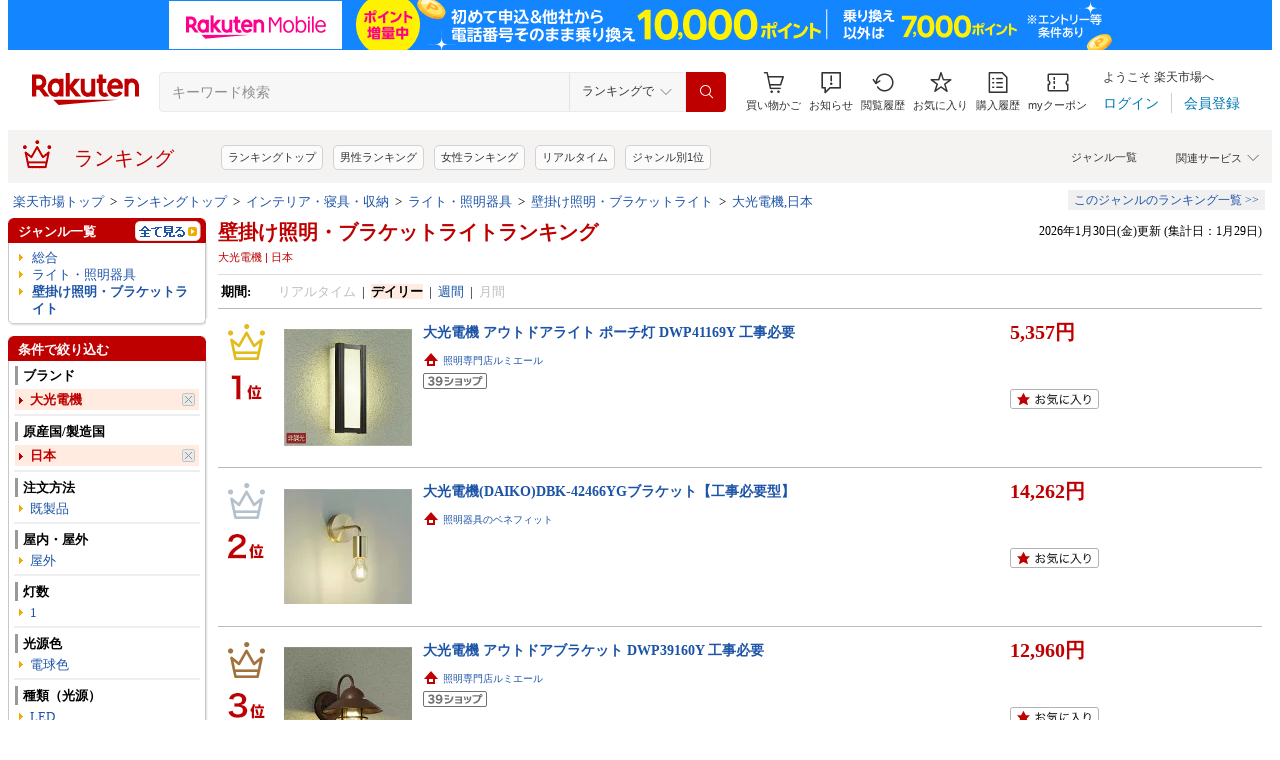

--- FILE ---
content_type: text/html; charset=UTF-8
request_url: https://ranking.rakuten.co.jp/daily/562711/tags=1011174.1018414/?l2-id=Ranking_PC_daily-562711_1000984_1011174
body_size: 21121
content:





<!DOCTYPE html>
<html lang="ja">
<head>
    
    <meta charset="UTF-8">
    <link rel="stylesheet" href="https://r.r10s.jp/com/inc/navi/css/ricmn_header.css">
    
<link rel="stylesheet" type="text/css" media="screen" href="https://r.r10s.jp/evt/event/ranking/mayall/8.0.4/pc/css/common_layout.css?date=260131">
<style type="text/css">
	.menuHeader .genreIcon {
		padding : 0 0 0px 46px;
		background: url("https://r.r10s.jp/evt/event/ranking/mayall/8.0.4/pc/img/ranking/icon_daily.gif") no-repeat scroll 0 0 transparent;
	
	}
	.whiteHeader {
		padding-top : 6px;
		background : url("https://r.r10s.jp/evt/event/ranking/mayall/8.0.4/pc/img/navi_bg_top.gif") no-repeat scroll 0 0 transparent;
	}
	.menuSitemap {
		background: url("https://r.r10s.jp/evt/event/ranking/mayall/8.0.4/pc/img/ranking/iconArrow01.gif") no-repeat scroll 10px 6px transparent;
		display : block;
		padding-left : 18px;
		width : 175px;
		font-weight : bold;
	}
	.entryColumn02 {
		background:
		url("https://r.r10s.jp/evt/event/ranking/mayall/8.0.4/pc/img/navi_bg_bottom_198.gif")
		no-repeat scroll left bottom transparent;
		padding: 0 0 8px;
		width: 200px;
	}
	
	#itemLazyLoadingImg {
		width : 100%;
		height : 153px;
		background : url(https://r.r10s.jp/evt/event/ranking/mayall/8.0.4/pc/img/loading_icon2.gif) no-repeat;
		background-position : 50% 50%;
	}
</style>
    <link rel="stylesheet" href="https://www.rakuten.co.jp/com/inc/navi/css/ricmn_header_ranking_search.css">
    <link rel="stylesheet" type="text/css" media="screen" href="https://r.r10s.jp/com/css/c/pc/ranking/common_cwd.css">
    <link rel="stylesheet" type="text/css" href="https://r.r10s.jp/com/inc/navi/horizontal/header/common/css/ri_pc_cmn_header-2.1.0.min.css" charset="EUC-JP">
    <script type="text/javascript"> var STATIC_CONTENTS_URL = "https://r.r10s.jp/evt/event/ranking/mayall/8.0.4"; </script>
    <script src="https://r.r10s.jp/evt/event/ranking/mayall/8.0.4/js/jquery-3.6.0.min.js"></script>
    <script src="https://r.r10s.jp/evt/event/ranking/mayall/8.0.4/js/jquery-migrate-3.3.2.min.js"></script>
    <script language="JavaScript" type="text/javascript" src="https://r.r10s.jp/evt/event/ranking/mayall/8.0.4/pc/js/jquery.cookie.js"></script>
    <script language="JavaScript" type="text/javascript" src="https://r.r10s.jp/evt/event/ranking/mayall/8.0.4/pc/js/fingerprint.js"></script>
    <script language="JavaScript" type="text/javascript" src="https://r.r10s.jp/evt/event/ranking/mayall/8.0.4/js/rnk_abtest.js?date=260131"></script>
    <script type="text/javascript" src="https://r.r10s.jp/com/js/d/Rmodules/1.25/Rmodules-1.25.0.min.js?date=260131"></script>
    

        





<style type="text/css">
	.genreMenuLink  {
		display:block ;
		width : 160px;
		background: url(https://r.r10s.jp/evt/event/ranking/mayall/8.0.4/pc/img/ranking/iconArrow01.gif) no-repeat scroll 0 5px transparent;
		padding: 0 0 0 13px !important;
	}
	.genreMenuLinkTag  {
		display:block ;
		width : 160px;
    	font-weight: bold;
		background: url(https://r.r10s.jp/evt/event/ranking/mayall/8.0.4/pc/img/ranking/iconArrow01.gif) no-repeat scroll 0 5px transparent;
		padding: 0 0 0 13px !important;
	}
	.genreMenuLinkShort  {
		display:block ;
		width : 65px;
		background: url(https://r.r10s.jp/evt/event/ranking/mayall/8.0.4/pc/img/ranking/iconArrow01.gif) no-repeat scroll 0 5px transparent;
		padding: 0 0 0 10px !important;
	}

	.genreMenuLinkSelected  {
		display:block;
		width:160px;
		font-weight: bold;
		background: url(https://r.r10s.jp/evt/event/ranking/mayall/8.0.4/pc/img/ranking/iconArrow02.gif) no-repeat scroll -3px 2px transparent;
		padding: 0 0 0 13px !important;
	}

	.genreMenuLinkSelectedSideway {
		display:block;
		width:160px;
		font-weight: bold;
		background: url(https://r.r10s.jp/evt/event/ranking/mayall/8.0.4/pc/img/ranking/iconArrow01.gif) no-repeat scroll 0 5px transparent;
		padding: 0 0 0 13px !important;
	}
	.genreLine {
		padding-top : 10px;	
		margin-top : 5px;
		background: url(https://r.r10s.jp/evt/event/ranking/mayall/8.0.4/pc/img/ranking/dot_01.gif) repeat-x scroll 0 0 transparent;
	}
	
    </style>



<link rel="stylesheet" type="text/css" media="screen" href="https://r.r10s.jp/evt/event/ranking/mayall/8.0.4/pc/css/public/base_genre_menu.css?date=260131">
<style type="text/css">
	/** サブメニュー定義 **/
	.current2ndTop {
		visibility: hidden;
		display: block;
		width : 207px;
		background: url(https://r.r10s.jp/evt/event/ranking/mayall/8.0.4/pc/img/genremenu/menubgtop3.gif) no-repeat scroll center top transparent !important;
		padding-top: 1px !important;
		height: 500px;
	}

	.current3rdTop {
		visibility: hidden;
		display: block;
		width : 207px;
		background: url(https://r.r10s.jp/evt/event/ranking/mayall/8.0.4/pc/img/genremenu/menubgtop3.gif) no-repeat scroll center top transparent !important;
		padding: 1px 0 0 0 !important;
		margin-top: -1px !important;
		height: 500px;
	}

	.current2ndBottom {	
		width : 197px;
		margin: 0 1px 0 1px;
		padding: 0 5px 3px 5px;
		background: url(https://r.r10s.jp/evt/event/ranking/mayall/8.0.4/pc/img/genremenu/menubgbottom3.gif) no-repeat scroll center bottom transparent !important;
		position:absolute;
	}
	.current3rdBottom {	
		width : 197px;
		margin: 0 1px 0 0;
		padding: 0 6px 3px 5px;
		background: url(https://r.r10s.jp/evt/event/ranking/mayall/8.0.4/pc/img/genremenu/menubgbottom3.gif) no-repeat scroll center bottom transparent !important;
		position:absolute;
	}
	
	.rankingSiteMap3rd {
    	background: url(https://r.r10s.jp/evt/event/ranking/mayall/8.0.4/pc/img/genremenu/dot_01.gif) repeat-x scroll 0 0 transparent !important;
    	padding: 1px 0 0 0 !important;
    	margin: 0 0 0 1px !important;
    	text-align: right;
    	width: 194px;
	}
	.rankingSiteMap {
		padding : 1px 1px 0 0;
		width : 197px;
		background: url(https://r.r10s.jp/evt/event/ranking/mayall/8.0.4/pc/img/genremenu/dot_01.gif) repeat-x scroll 0 0 transparent !important;
		text-align: right;
	}
	.rankingGenreBox {
		position:relative;
		background: url(https://r.r10s.jp/evt/event/ranking/mayall/8.0.4/pc/img/genremenu/genrecontents_bg_02.gif);
    	padding: 3px 3px 0px 3px;
    	zoom : 1;
	}
	.rankingIconArrowR {
		margin-top : 5px;
		float : right;
		background : url(https://r.r10s.jp/evt/event/ranking/mayall/8.0.4/pc/img/genremenu/bg_icon_logo.gif) no-repeat scroll 0 0 transparent;
		background-position: -10px -199px;
    	position : relative;
	}
	.rankingSubMenuTop {
		padding-top : 2px;
		width : auto;
		background: url(https://r.r10s.jp/evt/event/ranking/mayall/8.0.4/pc/img/genremenu/menubgtop3.gif) no-repeat scroll center top transparent;	
	}
	.rankingSubMenuBottom {
		width : auto;
		background: url(https://r.r10s.jp/evt/event/ranking/mayall/8.0.4/pc/img/genremenu/menubgbottom3.gif) no-repeat scroll center bottom transparent;
	}
	.rankingSubMenuBottom ul{
		background: url(https://r.r10s.jp/evt/event/ranking/mayall/8.0.4/pc/img/genremenu/whitebg.gif) no-repeat scroll 0 0 transparent;
		display: block;
		margin-right: 3px;
		padding: 4px 0;
	}
	.rankingSubMenuBottom a {
		display: block;
		width : 165px;
		padding: 3px 3px 3px 28px !important;
		background: url(https://r.r10s.jp/evt/event/ranking/mayall/8.0.4/pc/img/ranking/iconArrow01.gif) no-repeat scroll 20px 7px transparent;
	}
	.rankingSubMenuBottom .sitemap {
		padding : 3px 0 3px 0px;
		width : 195px;
		background: url(https://r.r10s.jp/evt/event/ranking/mayall/8.0.4/pc/img/genremenu/dot_01.gif) repeat-x scroll 0 0 transparent;
	}
	/*The following tags are originally from back_to_top_css.html*/
	.backToTopBox {
		margin : 1px;
	}

	.backToTop {
		float: right;
		background:
			url("https://r.r10s.jp/evt/event/ranking/mayall/8.0.4/pc/img/ranking/iconArrow03.gif")
			no-repeat scroll 0 5px transparent;
		padding: 0 0 0 13px !important;
	}
	
</style>

<link rel="stylesheet" type="text/css" media="screen" href="https://r.r10s.jp/evt/event/ranking/mayall/8.0.4/pc/css/ranking/ranking-default.css?date=260131">
<style type="text/css"> 
	.rnkTop_shop {
		background: url(https://r.r10s.jp/evt/event/ranking/mayall/8.0.4/pc/img/ranking/flat_icn_shop.gif) no-repeat;
		padding: 0 0 0 20px;
		font-size: 77% !important;
	}
    .rnkRanking_genreLink a {
		background: url(https://r.r10s.jp/evt/event/ranking/mayall/8.0.4/pc/img/ranking/iconArrow01.gif) no-repeat scroll 0 4px transparent;
		font-weight: bold;
		padding-left: 10px;
	} 
	.rnkRankingRealTimeTab_off {
		cursor: pointer;
		background: url(https://r.r10s.jp/evt/event/ranking/mayall/8.0.4/pc/img/ranking/tab/tab_realtime_def.gif) no-repeat 0 0px;
	}
	.rnkRanking_shop{
		background: url(https://r.r10s.jp/evt/event/ranking/mayall/8.0.4/pc/img/ranking/flat_icn_shop.gif) no-repeat;
		padding: 0 0 0 20px;
		font-size: 77% !important;
		margin: 10px 0 0 0;
	}
	.rnkRanking_starON {
		float: left;
		width: 12px;
		height: 12px;
		background: url(https://r.r10s.jp/evt/event/ranking/mayall/8.0.4/pc/img/ranking/star_on.gif) no-repeat;
	}
	.rnkRankingDailyTab_on {
		background: url(https://r.r10s.jp/evt/event/ranking/mayall/8.0.4/pc/img/ranking/tab/tab_daily_on.gif) no-repeat 0 0;
	}
	.rnkRankingRealTimeTab_on {
		background: url(https://r.r10s.jp/evt/event/ranking/mayall/8.0.4/pc/img/ranking/tab/tab_realtime_on.gif) no-repeat 0 0;
	}
	.rnkRankingDailyTab_off {
		cursor: pointer;
		background: url(https://r.r10s.jp/evt/event/ranking/mayall/8.0.4/pc/img/ranking/tab/tab_daily_def.gif) no-repeat 0 0px;
	}
	.rnkRanking_starOFF {
		float: left;
		width: 12px;
		height: 12px;
		background: url(https://r.r10s.jp/evt/event/ranking/mayall/8.0.4/pc/img/ranking/star_off.gif) no-repeat;
	}
	.rnkRanking_starHALF {
		float: left;
		width: 12px;
		height: 12px;
		background: url(https://r.r10s.jp/evt/event/ranking/mayall/8.0.4/pc/img/ranking/star_half.gif) no-repeat;
	}

	.rnk39shopIcon {
		background: url(https://r.r10s.jp/evt/event/ranking/mayall/8.0.4/pc/img/shipping/39Shop.svg) no-repeat;
		width: 76px;
		height: 16px;
		margin-top: 4px;
	}
</style>

<link rel="stylesheet" type="text/css" media="screen" href="https://r.r10s.jp/evt/event/ranking/mayall/8.0.4/pc/css/public/ranking_link_map.css?date=260131">
<style type="text/css">
	#rankingLinkBaseBox .rankingLinkBox a {
		padding: 3px 3px 3px 18px !important;
		background: url(https://r.r10s.jp/evt/event/ranking/mayall/8.0.4/pc/img/ranking/iconArrow01.gif) no-repeat scroll 10px 7px transparent;
	}
</style>

<style type="text/css">
	#left-sidebar .ritLy2Inr #tagMenu .tagGroup {
		padding:5px 5px 0 5px;
	}

	.tagGroup .tagTitle {
		padding:1px 0 1px 5px;
		border-left:3px solid #999;
		font-weight:bold;
	}

	.tagGroup .subGroupName {
		margin-top:4px;
		padding:2px 0 2px 15px;
		font-weight:bold;
	}

	.tagGroup .subTagName {
		padding:2px 0 2px 25px;
		background-image:url(https://r.r10s.jp/evt/event/ranking/mayall/8.0.4/pc/img/ranking/iconArrow01.gif);
		background-repeat:no-repeat;
		background-position:16px 6px;
	}

	.tagGroup .selectedParentBox {
		margin-top:4px;
		background-color:#ffebe0;
		background-image:url("https://r.r10s.jp/evt/event/ranking/mayall/img/tag/icon_arrow_red_down.gif");
		background-repeat:no-repeat;
		background-position:2px 8px;
		padding:2px 0 2px 15px;
	}

	.tagGroup .selectedCurrentBox {
		margin-top:4px;
		background-color:#ffebe0;background-image:url("https://r.r10s.jp/evt/event/ranking/mayall/img/tag/icon_triangle_red_left.gif");
		background-repeat:no-repeat;
		background-position:4px 8px;
		padding:2px 0 2px 15px;
	}

	#tagMenu .tagGroup .selectedTagLink {
		background:url("https://r.r10s.jp/evt/event/ranking/mayall/img/tag/icon_cancel_off.gif") no-repeat scroll 152px 2px transparent;
		display:block;
		width:149px;
		height:100%;
		padding-right:20px;
		color:#bf0000;
		font-weight:bold;
	}

	.tagGroup .selectedTagLink:hover .selectedTagName {
		background-image:none;
		text-decoration:underline;
	}

	.tagGroup .unSelectedTagBox {
		background:url(https://r.r10s.jp/evt/event/ranking/mayall/8.0.4/pc/img/ranking/iconArrow01.gif) no-repeat scroll 4px 6px transparent;
		margin-top:2px;
		padding:1px 0 1px 15px;
	}

	.tagGroup .unSelectedTagBox .unSelectedTagLink {
		display:block;
		width:159px;
		height:100%;
		padding:1px 10px 0 0;
	}

	.tagGroup .tagLink {
		display:block;
		width:100%;
		height:100%;
		word-break:break-all;
		word-wrap:break-word;
	}

	.tagMenuLine {
		margin:4px 5px 0 5px;
		height:1px;
		border-top:2px solid #eee;
	}

	.tagMenuListView {
		margin-top:2px;
		padding-right:12px;
		color:#1D54A7;
		text-align:right;
		background:url("https://r.r10s.jp/com/img/home/beta/201010/bigtri.gif") no-repeat scroll right center transparent;
		cursor:pointer;
	}

	#rnkTagPopup {
		visibility:hidden;
	}

	#rnkTagPopupWindow {
		position:absolute;
		z-index:10010;
		background:#fff;
		width:690px;
		border:solid 1px #000;
		box-shadow:2px 2px 3px #aaa;
	}

	#rnkTagListHeader {
		padding:3px 0;
		color:#fff;
		font-size:120%;
		background:#686868;
	}

	#rnkTagListSearch {
		margin-top:23px;
		padding-left:23px;
	}

	#rnkTagListNarrowing {
		width:400px;
		vertical-align:top;
		margin:0;
		height:17px;
		border:1px solid #ccc;
	}

	#rnkTagListBody {
		margin:10px 11px 23px 23px;
		min-height:250px;
		max-height:400px;
		_height:300px;
		overflow-y:auto;
		scrollbar-face-color:#ababab;
		scrollbar-track-color:#eee;
	}

	.rnkTagListTitle {
		float:left;
		padding-left:15px;
		padding-top:3px;
		font-weight:bold;
	}

	#rnkTagListClose {
		float:right;
		padding-right:10px;
		*margin-right:10px;
		padding-top:2px;
	}

	.rnkTagListTag {
		background:url(https://r.r10s.jp/evt/event/ranking/mayall/8.0.4/pc/img/ranking/iconArrow01.gif) no-repeat left 6px;
		float:left;
		width:200px;
		padding:0 5px 0 8px;
		margin-bottom:10px;
		word-break:break-all;
		word-wrap:break-word;
	}

	#rnkTagSchBtn,#rnkTagListClose {
		cursor:pointer;
		*padding:1px 0 0 0;
	}
</style>
<link rel="stylesheet" type="text/css" media="screen" href="https://r.r10s.jp/evt/event/ranking/mayall/8.0.4/pc/css/genre/genre_list.css?date=260131">
<link rel="stylesheet" type="text/css" media="screen" href="https://r.r10s.jp/evt/event/ranking/mayall/8.0.4/pc/css/genre/genre-1.0.2.css?date=260131">
<link rel="stylesheet" type="text/css" media="screen" href="https://r.r10s.jp/evt/event/ranking/mayall/8.0.4/pc/css/genre/dart.css?date=260131">
<link rel="stylesheet" type="text/css" media="screen" href="https://r.r10s.jp/evt/event/ranking/mayall/8.0.4/pc/css/genre/related_genres.css?date=260131">
<link rel="stylesheet" type="text/css" media="screen" href="https://r.r10s.jp/evt/event/ranking/mayall/8.0.4/pc/css/public/ajax_parts.css?date=260131">
<link rel="stylesheet" type="text/css" media="screen" href="https://r.r10s.jp/evt/event/ranking/mayall/8.0.4/pc/css/ranking/ranking_pager.css?date=260131">
<link rel="stylesheet" type="text/css" media="screen" href="https://r.r10s.jp/evt/event/ranking/mayall/8.0.4/pc/css/ranking/ranking_ad.css?date=260131">
<link rel="stylesheet" type="text/css" media="screen" href="https://r.r10s.jp/com/js/d/common/plugin/jquery-ui/jquery-ui-1.8.16.css">
<link rel="stylesheet" type="text/css" media="screen" href="https://r.r10s.jp/evt/event/ranking/mayall/8.0.4/pc/css/api.css?date=260131">
<link rel="stylesheet" type="text/css" media="screen" href="https://r.r10s.jp/evt/event/ranking/mayall/8.0.4/pc/css/public/recommend.css?date=260131">
<link rel="stylesheet" type="text/css" href="https://r.r10s.jp/evt/event/ranking/mayall/8.0.4/pc/css/public/ranking_bookmark.css?date=260131">
    <!-- helpers.min JS -->
    <script language="JavaScript" type="text/javascript" src="https://r.r10s.jp/com/js/d/rjs/rjs_helpers.min.js"></script>
    <!-- /helpers.min JS -->
    <!-- slideshow.min JS -->
    <script language="JavaScript" type="text/javascript" src="https://r.r10s.jp/com/js/d/rjs/rjs_slideshow.min.js"></script>
    <!-- /slideshow.min JS -->
    <script src="https://r.r10s.jp/evt/event/ranking/mayall/8.0.4/pc/js/public/ranking-jquery-ui-1.9.2.js" type="text/javascript" language="JavaScript"></script>
    <title>【楽天市場】壁掛け照明・ブラケットライト（ブランド:大光電機×原産国/製造国:日本） | 人気・おすすめランキング1位～（売れ筋商品）</title>
    <meta name="Description" content="楽天ランキング－「壁掛け照明・ブラケットライト」×ブランド:大光電機×原産国/製造国:日本（ライト・照明器具 ＜ インテリア・寝具・収納）の人気商品ランキング！口コミ（レビュー）も多数。今、売れている商品はコレ！話題の最新トレンドをリアルタイムにチェック。男女別の週間･月間ランキングであなたの欲しい！がきっと見つかります。更新日:2026/01/30">
    <meta name="Keywords" content="壁掛け照明・ブラケットライト,ブランド:大光電機,原産国/製造国:日本,ライト・照明器具,インテリア・寝具・収納,ランキング,人気,売れ筋,ヒット商品,デイリー,楽天市場,通販">
    <link rel="canonical" href="https://ranking.rakuten.co.jp/daily/562711/tags=1011174.1018414/">
	
		<link rel="amphtml" href="https://ranking.rakuten.co.jp/amp/daily/562711/tags=1011174.1018414/">
	   
    


    
<meta property="og:type" content="website">
<meta property="og:site_name" content="楽天市場">
<meta property="og:image" content="https://r.r10s.jp/com/img/home/logo/ogp.png">
<meta property="fb:app_id" content="342061105888690">
<!-- 6/21追加分 -->
<link rel="apple-touch-icon" href="https://r.r10s.jp/com/img/home/logo/touch.png">
<!-- 10/1追加分 -->
<link rel="shortcut icon" href="https://jp.rakuten-static.com/1/im/ci/rakuten/favicon/cr.ico">
<link rel="mask-icon" href="https://jp.rakuten-static.com/1/im/ci/rakuten/favicon/Rakuten_SafariPin.svg" color="#bf0000">

</head>
<body id="pageTop">
<div id="rnkWrapper">

	<!-- header -->
	<div>
		



<!-- ヘッダー -->

<link rel="stylesheet" href="https://r.r10s.jp/com/fsa/pages/common-header-mall-standalone/css/main-6c360f9418a02fc34032.bundle.css" charset="utf-8">
<link rel="stylesheet" href="https://r.r10s.jp/com/fsa/pages/common-header-mall-standalone/css/pc~touch-6c360f9418a02fc34032.bundle.css" charset="utf-8">
<link rel="stylesheet" href="https://r.r10s.jp/com/fsa/pages/common-header-mall-standalone/css/pc-6c360f9418a02fc34032.bundle.css" charset="utf-8">


<link rel="stylesheet" href="https://r.r10s.jp/com/inc/navi/horizontal/header/unique/event/common/event_ch_fix_pc.css?v=202304121900">
<div id="common-header-mall-standalone" data-shisa-coverage="100"></div>
<div irc="CommonHeaderMall" data-url="https://www.rakuten.co.jp/" data-settings='[
{
    &quot;tracker&quot;: {
        &quot;params&quot;: {
            &quot;accountId&quot;: 1,
            &quot;serviceId&quot;: 53,
            &quot;pageLayout&quot;: &quot;pc&quot;,
            &quot;pageType&quot;: &quot;ranking&quot;
        }
    },
    &quot;loginUrlSid&quot;: &quot;r34&quot;,
    &quot;registerUrlSid&quot;: &quot;r34&quot;,
    &quot;showSearchBar&quot;: true,
    &quot;showMemberInfoSummary&quot;: true,
    &quot;showSpu&quot;: true,
    &quot;showCartModal&quot;: true,
    &quot;customLogoImageUrl&quot;: false,
    &quot;useTBasketDomain&quot;: true,
    &quot;omniConfig&quot;:{
        &quot;clientId&quot;:&quot;rakuten_ranking_web&quot;,
        &quot;redirectUri&quot;:&quot;https://ranking.rakuten.co.jp/redirectAuth/&quot;
    },
    &quot;api&quot;: {
        &quot;shouldQueryPointInvestInfo&quot;: true,
        &quot;cartApiSid&quot;: 1010,
        &quot;notificationLocId&quot;: 99,
        &quot;shouldUseRestBff&quot;: true,
        &quot;url&quot;: &quot;https://ichiba-common-web-gateway.rakuten.co.jp/ichiba-common/headerinfo/get/v1&quot;,
        &quot;apikey&quot;: &quot;hiItEK28aubxuz2CuZKAaL8fe7DuvqNPR&quot;,
        &quot;clientId&quot;: &quot;ranking&quot;,
        &quot;spuViewType&quot;: &quot;top&quot;,
        &quot;spuSource&quot;: &quot;pc&quot;,
        &quot;spuEncoding&quot;: &quot;UTF-8&quot;,
        &quot;spuAcc&quot;: 1,
        &quot;spuAid&quot;: 1
    },
    &quot;searchSettings&quot;: {
        &quot;submitUrl&quot;: &quot;/search&quot;,
        &quot;method&quot;: &quot;get&quot;,
        &quot;dropdown&quot;: [
            {
                &quot;name&quot;: &quot;ランキングで&quot;,
                &quot;value&quot;: 0
            },
            {
                &quot;name&quot;: &quot;楽天市場の全商品で&quot;,
                &quot;value&quot;: 1
            }
        ],
        &quot;defaultDropdownValue&quot;: 0,
        &quot;dropdownParam&quot;: &quot;smd&quot;,
        &quot;keywordParam&quot;: &quot;stx&quot;,
        &quot;suggestionGenreParam&quot;: &quot;sgid&quot;
    }
}


,
{
	"initialKeyword": null,
	"searchSettings": {
		"hiddenParams": [
			{ "name": "prl", "value": "" },
			{ "name": "pru", "value": "" },
			{ "name": "rvf", "value": "" },
			{ "name": "arf", "value": "" },
			{ "name": "vmd", "value": "0" },
			{ "name": "ptn", "value": "1" },
			{ "name": "srt", "value": "1" },
			{ "name": "sgid", "value": "" }
		]
	}
}

	,{
		"omniConfig":{
			"state": "L2RhaWx5LzU2MjcxMS90YWdzPTEwMTExNzQuMTAxODQxNC8_bDItaWQ9UmFua2luZ19QQ19kYWlseS01NjI3MTFfMTAwMDk4NF8xMDExMTc0"
		}
	}

]'>
</div>
<div id="ri-cmn-hdr-unique" class="ri-cmn-hdr-unique-r-genre">
	<a href="https://ranking.rakuten.co.jp/" data-postfix="ranking_title" class="ri-cmn-hdr-unique-ttl-link">
		<span class="ri-cmn-hdr-unique-icon ri-cmn-hdr-unique-icon-ranking"></span>
		<h2 class="ri-cmn-hdr-unique-ttl">ランキング</h2>
	</a>
	<div class="ri-cmn-hdr-service-container"><span class="ri-cmn-hdr-service-ttl">関連サービス<span class="ri-cmn-hdr-ar-btm"></span></span>
    <div class="ri-cmn-hdr-service-flame">
        <ul class="ri-cmn-hdr-service-list">
            <li><a href="https://event.rakuten.co.jp/anshin/anshinshopping/brand/">ブランド模造品補償</a></li>
            <li><a href="https://event.rakuten.co.jp/superdeal/">スーパーDEAL</a></li>
            <li><a href="https://ranking.rakuten.co.jp/">ランキング</a></li>
            <li><a href="https://event.rakuten.co.jp/rmagazine/">雑誌コラボ</a></li>
            <li><a href="https://room.rakuten.co.jp/">ROOM</a></li>
            <li><a href="https://event.rakuten.co.jp/guide/freeshippingline/">送料無料</a></li>
            <li><a href="https://event.rakuten.co.jp/coupon/">クーポン</a></li>
            <li><a href="https://event.rakuten.co.jp/gift/">ギフト</a></li>
            <li><a href="https://event.rakuten.co.jp/regular/">定期購入</a></li>
            <li><a href="https://fril.jp/">ラクマ</a></li>
            <li><a href="https://event.rakuten.co.jp/app/">楽天市場アプリ</a></li>
            <li><a href="https://event.rakuten.co.jp/furusato/">ふるさと納税</a></li>
            <li><a href="https://www.rebates.jp/">Rebates</a></li>
        </ul>
    </div><span class="ri-cmn-hdr-top-tail"><span class="ri-cmn-hdr-top-tail-fill"></span></span>
</div>
<!-- /.ri-cmn-hdr-service-container -->

	<div class="searchbar">
		<div class="category-list"><a href="https://directory.rakuten.co.jp/">ジャンル一覧</a></div>
	</div>
	<div class="ri-cmn-hdr-keyword-container">
	<div class="ri-cmn-hdr-keyword-ttl">&nbsp;</div>
	<div class="riCmnSideWrap riMaB9">
		<div class="riCmnSideIn">
			<ul class="riMaB6">

				<li class="riMaB4 riIcnDot"><a href=" https://ranking.rakuten.co.jp/">ランキングトップ</a></li>

				<li class="riMaB4 riIcnDot"><a href=" https://ranking.rakuten.co.jp/daily/gender=male/">男性ランキング</a></li>

				<li class="riMaB4 riIcnDot"><a href=" https://ranking.rakuten.co.jp/daily/gender=female/">女性ランキング</a></li>

				<li class="riMaB4 riIcnDot"><a href=" https://ranking.rakuten.co.jp/realtime/">リアルタイム</a></li>

				<li class="riMaB4 riIcnDot"><a href=" https://ranking.rakuten.co.jp/genre/">ジャンル別1位</a></li>

			</ul>
		</div>
	</div>
</div>
<!-- /.ri-cmn-hdr-keyword-container -->

</div>
<div id="ri-cmn-hdr-config" style="display:none;">
	<div data-config="add-lid">
    <div data-scope="#ri-cmn-hdr-global" data-target="a[data-postfix]" data-prefix="header_global_"></div>
		<div data-scope="#ri-cmn-hdr-unique" data-target="a[data-postfix]" data-prefix="header_ranking_"></div>
		<div data-scope="#ri-cmn-hdr-unique .ri-cmn-hdr-unique-list" data-prefix="header_ranking_list_#NUMBER#" data-count="true"></div>
		<div data-scope="#ri-cmn-hdr-unique .ri-cmn-hdr-service-list" data-prefix="header_ranking_service_#NUMBER#" data-count="true"></div>
		<div data-scope="#ri-cmn-hdr-unique .ri-cmn-hdr-keyword-container" data-prefix="header_reco_search_#NUMBER#" data-count="true"></div>
	</div>
	<div data-config="search-settings" data-use-genre-select="true" data-send-sc-event="true"></div>
	<div data-config="notification-settings" pollingduration="30000" locid="99" badgeflash="true"></div>
	<div data-config="category-menu" data-target=".ri-js-category-menu"></div>
</div>
<script src="https://r.r10s.jp/com/inc/navi/horizontal/header/common/js/header_functions-1.0.0.min.js?v=20170207150122"></script>

<!-- /ヘッダー -->

<!-- Print all_special.html if provided -->
<!-- all special banner ===============================================================================-->

<!-- /all special banner ==============================================================================-->


<!-- Print alert if provided -->
<!-- info banner ===============================================================================-->

<!-- /info banner ==============================================================================-->


<div class="rnkContentsSpace"></div>

<!-- パンくず -->



<div>
	<div id="rnk_pnkz" class="ranking_pnkz">
	
		

			
				<a  href="https://www.rakuten.co.jp/">楽天市場トップ</a>
			
			
				&nbsp;&gt;&nbsp;
			
		

			
				<a  href="/">ランキングトップ</a>
			
			
				&nbsp;&gt;&nbsp;
			
		

			
				<a  href="/daily/100804/">インテリア・寝具・収納</a>
			
			
				&nbsp;&gt;&nbsp;
			
		

			
				<a  href="/daily/100805/">ライト・照明器具</a>
			
			
				&nbsp;&gt;&nbsp;
			
		

			
				<a  href="/daily/562711/">壁掛け照明・ブラケットライト</a>
			
			
				&nbsp;&gt;&nbsp;
			
		

			
				<a  href="/daily/562711/tags=1011174.1018414/">大光電機,日本</a>
			
			
		
	
	</div>
	<div id="sitemap" class="ranking_stmp">
	<a  href="/sitemap/interior/" class="stmpLink">このジャンルのランキング一覧&nbsp;&gt;&gt;</a>
	</div>
</div>
<script type="text/javascript" src="https://r.r10s.jp/com/entf/asset/js/offer-notification-1.1.1.min.js?v=201703231000" charset="utf-8"></script><script type="application/ld+json">
{
"@context": "http://schema.org",
"@type": "BreadcrumbList",
"itemListElement": [
{
"@type": "ListItem",
"position": 1,
"item": {
"@id": "https://www.rakuten.co.jp/",
"name": "&#27005;&#22825;&#24066;&#22580;&#12488;&#12483;&#12503;"
}
},
{
"@type": "ListItem",
"position": 2,
"item": {
"@id": "https://ranking.rakuten.co.jp",
"name": "&#12521;&#12531;&#12461;&#12531;&#12464;&#12488;&#12483;&#12503;"
}
},
{
"@type": "ListItem",
"position": 3,
"item": {
"@id": "https://ranking.rakuten.co.jp/daily/100804/",
"name": "&#12452;&#12531;&#12486;&#12522;&#12450;&#12539;&#23517;&#20855;&#12539;&#21454;&#32013;"
}
},
{
"@type": "ListItem",
"position": 4,
"item": {
"@id": "https://ranking.rakuten.co.jp/daily/100805/",
"name": "&#12521;&#12452;&#12488;&#12539;&#29031;&#26126;&#22120;&#20855;"
}
},
{
"@type": "ListItem",
"position": 5,
"item": {
"@id": "https://ranking.rakuten.co.jp/daily/562711/",
"name": "&#22721;&#25499;&#12369;&#29031;&#26126;&#12539;&#12502;&#12521;&#12465;&#12483;&#12488;&#12521;&#12452;&#12488;"
}
},
{
"@type": "ListItem",
"position": 6,
"item": {
"@id": "https://ranking.rakuten.co.jp/daily/562711/tags=1011174.1018414/",
"name": "&#22823;&#20809;&#38651;&#27231;,&#26085;&#26412;"
}
}
]
}
</script>


<!-- /パンくず -->

	</div>
	<!-- /header -->
	<div class="rnkContentsSpace"></div>
	<!-- ranking contents -->
	<div id="rnkContainer">
		
<!-- l-id自動付与 -->
<script type="text/javascript">
<!--
var sc_abPatern = "ranking_a_top";
-->
</script>
<!-- /l-id自動付与 -->

<div id="rnkContents">
	<!-- メインコンテンツ -->
	<div id="rnkMainColumn">
		<div id="rnkCenterContents">
			
				














<div>
	<div>
	<!-- タイトル・更新日時 -->
	<div class="rnkContentsTitle1st">
		<h1 id="rnkContentsTitleMain">
			<a href="/daily/562711/">
			壁掛け照明・ブラケットライトランキング
			</a>
			<!-- New Tag Labels -->
			<div id="rnkTagRankingLabels">大光電機&nbsp;|&nbsp;日本</div>
		</h1>
		<div id="rnkGenreRanking_updateDate">
			
				2026年1月30日(金)更新
				(集計日：1月29日)
			
		</div>
		<div class="clear"></div>
	</div>
	<!-- /タイトル・更新日時 -->
	</div>

	<div class="rnkContentsSpaceS"></div>

	







<dl class="genreRankingSearchCondition">


    <dt>期間:</dt>
    <dd>
    
        
        
        
            
                
                    <span class="gray">リアルタイム</span>
                
            
        
        
            &nbsp;|&nbsp;
        
    
        
        
        
            
                <span class="current">デイリー</span>
            
        
        
            &nbsp;|&nbsp;
        
    
        
        
        
            
                <a href="/weekly/562711/tags=1011174.1018414/">週間</a>
            
        
        
            &nbsp;|&nbsp;
        
    
        
        
        
            
                
                    <span class="gray">月間</span>
                
            
        
        
    
    </dd>





</dl>


	<div class="rnkContentsSpaceS"></div>
	






	<div class="rnkContentsSpaceS"></div>
	<div style="border-bottom: solid 1px #bbb"></div>

	<!-- ランキング -->
	<div id="rnkRankingMain">
	<script language="JavaScript" type="text/javascript"><!--
		var itemLazyLoad = [];
		var itemLazyLoadOffset = 20;
		var calcDuration = 1;
		var shopUnit = {};
		shopUnit[1]={"shopId":"313513","items":{"10152120":{"data":{"price":5357}}}};shopUnit[2]={"shopId":"334637","items":{"10191672":{"data":{"price":14262}}}};shopUnit[3]={"shopId":"313513","items":{"10123914":{"data":{"price":12960}}}};shopUnit[4]={"shopId":"334637","items":{"10175717":{"data":{"price":11998}}}};shopUnit[5]={"shopId":"313513","items":{"10123995":{"data":{"price":8227}}}};shopUnit[6]={"shopId":"313513","items":{"10156369":{"data":{"price":6282}}}};
	--></script>
	
		
		
		<!-- 1-3 -->
		<div class="rnkRanking_top3box rnkRanking_topBgColor">
			<div class="rnkRanking_rank">
				<div>
					<div class="rnkRanking_rankIcon"><img src="https://r.r10s.jp/evt/event/ranking/mayall/8.0.4/pc/img/ranking/A/flat_rank01.gif" width="56" alt="1位"></div>
				</div>
			</div>

		<!-- /1-3 -->
		
			<div class="rnkRanking_image">
				<div class="rnkRanking_imageBox">
					<a href="https://item.rakuten.co.jp/lumiere-s/dwp-41169y/"><span></span><img src="https://tshop.r10s.jp/lumiere-s/cabinet/daiko/main-20/dwp-41169y.jpg?fitin=128:128" alt="大光電機 アウトドアライト ポーチ灯 DWP41169Y 工事必要"></a>
				</div>
			</div>
			<div style="margin-left: 205px;">
			<div class="rnkRanking_detail">
				<div>
					<div>
						<div class="rnkRanking_upperbox">
							<div class="rnkRanking_itemName"><a href="https://item.rakuten.co.jp/lumiere-s/dwp-41169y/">大光電機 アウトドアライト ポーチ灯 DWP41169Y 工事必要</a></div>
							<div>
								<div class="rnkRanking_starBox">
									
								</div>
							</div>
							<div class="rnkRanking_shop"><a href="https://www.rakuten.co.jp/lumiere-s/">照明専門店ルミエール</a></div>
							<div id="rnkRanking_39shop1"></div>
						</div>
					</div>
				</div>
			</div>
			<div style="float: right; width: 30%;">
				
				<div class="rnk_fixedRightBox">
					<div class="rnkRanking_price">5,357円</div>
					
				</div>
				<div class="clear"></div>
				<!-- item bookmark area -->
				<div class="genreRankingBookMarkBox">
					<div style="padding:0 0 0 0 ;" class="bookmarkArea">
						<div style="display:none" class="itemBookmarkParams"
							data-item-svid = "106"
							data-shop-svid = "240"
							data-item-id = "10152120"
							data-shop-id = "313513"
							data-item-type = "1"
						></div>
						<div class="bkm">
							<a href="https://my.bookmark.rakuten.co.jp/?func=reg&svid=106&shop_bid=313513&iid=10152120&itype=1">
								<img alt="お気に入りに追加" src="https://r.r10s.jp/com/img/ranking/share/btn_bookmark.gif" width="89" height="20" style="padding:0px 0;border:0 none;">
							</a>
		    			</div>
					</div>
				</div>
				<!-- /item bookmark area -->
			</div>
			</div>
 			<div class="clear"></div>
		</div>
		

	
		
		
		<!-- 1-3 -->
		<div class="rnkRanking_top3box ">
			<div class="rnkRanking_rank">
				<div>
					<div class="rnkRanking_rankIcon"><img src="https://r.r10s.jp/evt/event/ranking/mayall/8.0.4/pc/img/ranking/A/flat_rank02.gif" width="56" alt="2位"></div>
				</div>
			</div>

		<!-- /1-3 -->
		
			<div class="rnkRanking_image">
				<div class="rnkRanking_imageBox">
					<a href="https://item.rakuten.co.jp/benefit2001/dbk-42466yg/"><span></span><img src="https://tshop.r10s.jp/benefit2001/cabinet/daiko2025/42466yg_1.jpg?fitin=128:128" alt="大光電機(DAIKO)DBK-42466YGブラケット【工事必要型】"></a>
				</div>
			</div>
			<div style="margin-left: 205px;">
			<div class="rnkRanking_detail">
				<div>
					<div>
						<div class="rnkRanking_upperbox">
							<div class="rnkRanking_itemName"><a href="https://item.rakuten.co.jp/benefit2001/dbk-42466yg/">大光電機(DAIKO)DBK-42466YGブラケット【工事必要型】</a></div>
							<div>
								<div class="rnkRanking_starBox">
									
								</div>
							</div>
							<div class="rnkRanking_shop"><a href="https://www.rakuten.co.jp/benefit2001/">照明器具のベネフィット</a></div>
							<div id="rnkRanking_39shop2"></div>
						</div>
					</div>
				</div>
			</div>
			<div style="float: right; width: 30%;">
				
				<div class="rnk_fixedRightBox">
					<div class="rnkRanking_price">14,262円</div>
					
				</div>
				<div class="clear"></div>
				<!-- item bookmark area -->
				<div class="genreRankingBookMarkBox">
					<div style="padding:0 0 0 0 ;" class="bookmarkArea">
						<div style="display:none" class="itemBookmarkParams"
							data-item-svid = "106"
							data-shop-svid = "240"
							data-item-id = "10191672"
							data-shop-id = "334637"
							data-item-type = "1"
						></div>
						<div class="bkm">
							<a href="https://my.bookmark.rakuten.co.jp/?func=reg&svid=106&shop_bid=334637&iid=10191672&itype=1">
								<img alt="お気に入りに追加" src="https://r.r10s.jp/com/img/ranking/share/btn_bookmark.gif" width="89" height="20" style="padding:0px 0;border:0 none;">
							</a>
		    			</div>
					</div>
				</div>
				<!-- /item bookmark area -->
			</div>
			</div>
 			<div class="clear"></div>
		</div>
		

	
		
		
		<!-- 1-3 -->
		<div class="rnkRanking_top3box ">
			<div class="rnkRanking_rank">
				<div>
					<div class="rnkRanking_rankIcon"><img src="https://r.r10s.jp/evt/event/ranking/mayall/8.0.4/pc/img/ranking/A/flat_rank03.gif" width="56" alt="3位"></div>
				</div>
			</div>

		<!-- /1-3 -->
		
			<div class="rnkRanking_image">
				<div class="rnkRanking_imageBox">
					<a href="https://item.rakuten.co.jp/lumiere-s/dwp-39160y/"><span></span><img src="https://tshop.r10s.jp/lumiere-s/cabinet/daiko/main-20/dwp-39160y.jpg?fitin=128:128" alt="大光電機 アウトドアブラケット DWP39160Y 工事必要"></a>
				</div>
			</div>
			<div style="margin-left: 205px;">
			<div class="rnkRanking_detail">
				<div>
					<div>
						<div class="rnkRanking_upperbox">
							<div class="rnkRanking_itemName"><a href="https://item.rakuten.co.jp/lumiere-s/dwp-39160y/">大光電機 アウトドアブラケット DWP39160Y 工事必要</a></div>
							<div>
								<div class="rnkRanking_starBox">
									
								</div>
							</div>
							<div class="rnkRanking_shop"><a href="https://www.rakuten.co.jp/lumiere-s/">照明専門店ルミエール</a></div>
							<div id="rnkRanking_39shop3"></div>
						</div>
					</div>
				</div>
			</div>
			<div style="float: right; width: 30%;">
				
				<div class="rnk_fixedRightBox">
					<div class="rnkRanking_price">12,960円</div>
					
				</div>
				<div class="clear"></div>
				<!-- item bookmark area -->
				<div class="genreRankingBookMarkBox">
					<div style="padding:0 0 0 0 ;" class="bookmarkArea">
						<div style="display:none" class="itemBookmarkParams"
							data-item-svid = "106"
							data-shop-svid = "240"
							data-item-id = "10123914"
							data-shop-id = "313513"
							data-item-type = "1"
						></div>
						<div class="bkm">
							<a href="https://my.bookmark.rakuten.co.jp/?func=reg&svid=106&shop_bid=313513&iid=10123914&itype=1">
								<img alt="お気に入りに追加" src="https://r.r10s.jp/com/img/ranking/share/btn_bookmark.gif" width="89" height="20" style="padding:0px 0;border:0 none;">
							</a>
		    			</div>
					</div>
				</div>
				<!-- /item bookmark area -->
			</div>
			</div>
 			<div class="clear"></div>
		</div>
		

	
		
		
		<!-- 4- -->
		<div class="rnkRanking_after4box">
			<div class="rnkRanking_rank">
				<div>
					<div class="rnkRanking_dispRank">4<span class="rnkRanking_dispRankExt">位</span></div>
				</div>
			</div>
		<!-- /4- -->
		
			<div class="rnkRanking_image">
				<div class="rnkRanking_imageBox">
					<a href="https://item.rakuten.co.jp/benefit2001/dbk-40844y/"><span></span><img src="https://tshop.r10s.jp/benefit2001/cabinet/daiko202505_3/40844y_1.jpg?fitin=128:128" alt="大光電機 (DAIKO) ブラケットライト DBK-40844Y おしゃれ モダン 【工事必要型】"></a>
				</div>
			</div>
			<div style="margin-left: 205px;">
			<div class="rnkRanking_detail">
				<div>
					<div>
						<div class="rnkRanking_upperbox">
							<div class="rnkRanking_itemName"><a href="https://item.rakuten.co.jp/benefit2001/dbk-40844y/">大光電機 (DAIKO) ブラケットライト DBK-40844Y おしゃれ モダン 【工事必要型】</a></div>
							<div>
								<div class="rnkRanking_starBox">
									
								</div>
							</div>
							<div class="rnkRanking_shop"><a href="https://www.rakuten.co.jp/benefit2001/">照明器具のベネフィット</a></div>
							<div id="rnkRanking_39shop4"></div>
						</div>
					</div>
				</div>
			</div>
			<div style="float: right; width: 30%;">
				
				<div class="rnk_fixedRightBox">
					<div class="rnkRanking_price">11,998円</div>
					
				</div>
				<div class="clear"></div>
				<!-- item bookmark area -->
				<div class="genreRankingBookMarkBox">
					<div style="padding:0 0 0 0 ;" class="bookmarkArea">
						<div style="display:none" class="itemBookmarkParams"
							data-item-svid = "106"
							data-shop-svid = "240"
							data-item-id = "10175717"
							data-shop-id = "334637"
							data-item-type = "1"
						></div>
						<div class="bkm">
							<a href="https://my.bookmark.rakuten.co.jp/?func=reg&svid=106&shop_bid=334637&iid=10175717&itype=1">
								<img alt="お気に入りに追加" src="https://r.r10s.jp/com/img/ranking/share/btn_bookmark.gif" width="89" height="20" style="padding:0px 0;border:0 none;">
							</a>
		    			</div>
					</div>
				</div>
				<!-- /item bookmark area -->
			</div>
			</div>
 			<div class="clear"></div>
		</div>
		

	
		
		
		<!-- 4- -->
		<div class="rnkRanking_after4box">
			<div class="rnkRanking_rank">
				<div>
					<div class="rnkRanking_dispRank">5<span class="rnkRanking_dispRankExt">位</span></div>
				</div>
			</div>
		<!-- /4- -->
		
			<div class="rnkRanking_image">
				<div class="rnkRanking_imageBox">
					<a href="https://item.rakuten.co.jp/lumiere-s/dwp-39652y/"><span></span><img src="https://tshop.r10s.jp/lumiere-s/cabinet/daiko/main-20/dwp-39652y.jpg?fitin=128:128" alt="大光電機 人感センサー付 アウトドアブラケット DWP39652Y 工事必要"></a>
				</div>
			</div>
			<div style="margin-left: 205px;">
			<div class="rnkRanking_detail">
				<div>
					<div>
						<div class="rnkRanking_upperbox">
							<div class="rnkRanking_itemName"><a href="https://item.rakuten.co.jp/lumiere-s/dwp-39652y/">大光電機 人感センサー付 アウトドアブラケット DWP39652Y 工事必要</a></div>
							<div>
								<div class="rnkRanking_starBox">
									
										
											
												<div class="rnkRanking_starON"></div>
											
												<div class="rnkRanking_starON"></div>
											
												<div class="rnkRanking_starON"></div>
											
												<div class="rnkRanking_starON"></div>
											
												<div class="rnkRanking_starON"></div>
											
										
										<div class="rnkRanking_starTgif"><img src="https://r.r10s.jp/com/img/home/t.gif" width="5" height="1" alt=""></div>
										<div><a href="https://review.rakuten.co.jp/item/1/313513_10123995/1.1/">レビュー(1件)</a></div>
									
								</div>
							</div>
							<div class="rnkRanking_shop"><a href="https://www.rakuten.co.jp/lumiere-s/">照明専門店ルミエール</a></div>
							<div id="rnkRanking_39shop5"></div>
						</div>
					</div>
				</div>
			</div>
			<div style="float: right; width: 30%;">
				
				<div class="rnk_fixedRightBox">
					<div class="rnkRanking_price">8,227円</div>
					
				</div>
				<div class="clear"></div>
				<!-- item bookmark area -->
				<div class="genreRankingBookMarkBox">
					<div style="padding:0 0 0 0 ;" class="bookmarkArea">
						<div style="display:none" class="itemBookmarkParams"
							data-item-svid = "106"
							data-shop-svid = "240"
							data-item-id = "10123995"
							data-shop-id = "313513"
							data-item-type = "1"
						></div>
						<div class="bkm">
							<a href="https://my.bookmark.rakuten.co.jp/?func=reg&svid=106&shop_bid=313513&iid=10123995&itype=1">
								<img alt="お気に入りに追加" src="https://r.r10s.jp/com/img/ranking/share/btn_bookmark.gif" width="89" height="20" style="padding:0px 0;border:0 none;">
							</a>
		    			</div>
					</div>
				</div>
				<!-- /item bookmark area -->
			</div>
			</div>
 			<div class="clear"></div>
		</div>
		

	
		
		
		<!-- 4- -->
		<div class="rnkRanking_after4box">
			<div class="rnkRanking_rank">
				<div>
					<div class="rnkRanking_dispRank">6<span class="rnkRanking_dispRankExt">位</span></div>
				</div>
			</div>
		<!-- /4- -->
		
			<div class="rnkRanking_image">
				<div class="rnkRanking_imageBox">
					<a href="https://item.rakuten.co.jp/lumiere-s/dbk-41359ye/"><span></span><img src="https://tshop.r10s.jp/lumiere-s/cabinet/daiko/main-20/dbk-41359ye.jpg?fitin=128:128" alt="大光電機 ブラケット 屋内用（天井付・壁付兼用） DBK41359YE 工事必要"></a>
				</div>
			</div>
			<div style="margin-left: 205px;">
			<div class="rnkRanking_detail">
				<div>
					<div>
						<div class="rnkRanking_upperbox">
							<div class="rnkRanking_itemName"><a href="https://item.rakuten.co.jp/lumiere-s/dbk-41359ye/">大光電機 ブラケット 屋内用（天井付・壁付兼用） DBK41359YE 工事必要</a></div>
							<div>
								<div class="rnkRanking_starBox">
									
								</div>
							</div>
							<div class="rnkRanking_shop"><a href="https://www.rakuten.co.jp/lumiere-s/">照明専門店ルミエール</a></div>
							<div id="rnkRanking_39shop6"></div>
						</div>
					</div>
				</div>
			</div>
			<div style="float: right; width: 30%;">
				
				<div class="rnk_fixedRightBox">
					<div class="rnkRanking_price">6,282円</div>
					
				</div>
				<div class="clear"></div>
				<!-- item bookmark area -->
				<div class="genreRankingBookMarkBox">
					<div style="padding:0 0 0 0 ;" class="bookmarkArea">
						<div style="display:none" class="itemBookmarkParams"
							data-item-svid = "106"
							data-shop-svid = "240"
							data-item-id = "10156369"
							data-shop-id = "313513"
							data-item-type = "1"
						></div>
						<div class="bkm">
							<a href="https://my.bookmark.rakuten.co.jp/?func=reg&svid=106&shop_bid=313513&iid=10156369&itype=1">
								<img alt="お気に入りに追加" src="https://r.r10s.jp/com/img/ranking/share/btn_bookmark.gif" width="89" height="20" style="padding:0px 0;border:0 none;">
							</a>
		    			</div>
					</div>
				</div>
				<!-- /item bookmark area -->
			</div>
			</div>
 			<div class="clear"></div>
		</div>
		

	
	</div>
	
	<!-- ランキング -->

	<div class="rnkContentsSpaceS"></div>

	





	<script language="JavaScript" type="text/javascript">
	/*
	 * スクリプトファイル再読み込みによるイベントリフレッシュ
	 * script削除 → script再読み込み
	*/
	function bookmarkEvetRefresh() {
		// Bookmarkボタン定数
		var BOOKMARK_SCRIPT_ID = 'rnkBkmScript';
		var BOOKMARK_SCRIPT_PATH = 'https://r.r10s.jp/com/bookmark/gadgets/bookmark-registration-popup/js/bookmark_popup_pc-2.0.0.min.js';
		// Bookmarkボタンイベント
		jQuery('#' + BOOKMARK_SCRIPT_ID).remove();
	
		var refresh = document.createElement('script');
		refresh.id = BOOKMARK_SCRIPT_ID;
		refresh.src = BOOKMARK_SCRIPT_PATH;
		document.head.appendChild(refresh);
	}

	function oneByOneLoading() {
		var i = 0;
		for(i = 0; (i * itemLazyLoadOffset) < itemLazyLoad.length; i++) {
			var offset = (i * itemLazyLoadOffset);
			var end = offset + itemLazyLoadOffset;
			if(end > itemLazyLoad.length) {
				end = itemLazyLoad.length;
			}
			var arrCopiedScope = itemLazyLoad.slice(offset, end);
			var lines = arrCopiedScope.join("");
			if(jQuery("#rnkRanking_tab1").children("#rnkRankingItemListBox").length) {
				jQuery("#rnkRanking_tab1").children("#rnkRankingItemListBox").append(lines);
			} else if(jQuery("#rnkRanking_tab1").length) {
				jQuery("#rnkRanking_tab1").append(lines);
			} else if(jQuery("#rnkRankingMain").length) {
				jQuery("#rnkRankingMain").append(lines);
			} else if(jQuery("#srhPicLst").length) {
				jQuery("#srhPicLst").append(lines);
			}
		}
		bookmarkEvetRefresh();
		jQuery("#itemLazyLoadingImg").remove();
	
		// Fit the popup position to the right end of the bookmark button
		if(typeof MutationObserver !== 'undefined'){
			var target = document.getElementById('rnkRankingMain');
			if (!target) {
				target = document.getElementById('srhPicLst');
			}
			function fitThePopupPosition() {
				var popupWidth = jQuery('.bookmarkArea__defaultPopup--wrapper').width();
				if(popupWidth){
					jQuery('.bookmarkPopup').css('margin-left',(popupWidth - 87) * -1);
				}
			};
			var observer = new MutationObserver(fitThePopupPosition);
			observer.observe(target, {childList: true, subtree: true});
		}
	}
	window.onload = oneByOneLoading;
</script>
	<script>
	jQuery.noConflict();
	function showShippingIcon($) {

		if (Object.keys(shopUnit).length == 0) {
			return;
		}

		var shippingApiResponse = "";
		var currentDate = new Date("2026-01-30T18:15:22.610Z");

		var getPrefectureCode = {
			url: "/api/p/userinfo",
			cache: false,
			dataType: 'json',
			scriptCharset: "utf-8",
			timeout: 3000,
			success: function (jsonData) {
				requestToShippingAPI(jsonData);
			},
			error: function (response) {
				
			}
		};
		$.ajax(getPrefectureCode);

		function requestToShippingAPI(jsonData) {
			var input = createInputDataJson(jsonData);
			sendRequestToShippingAPI(input);
		}

		function createInputDataJson(jsonData) {
			var obj = new Object();
			obj.marketplaceId = "JP";
			obj.resultType = "FEE";
			obj.shippingUnits = {};
			obj.shippingUnits.unit01 = {};
			obj.shippingUnits.unit01.shopShippingUnits = shopUnit;

			
			obj.shippingUnits.unit01.shipTo = {
				"level1": "JP",
				"level2": jsonData.prefectureCode
			}
			if (jsonData.zipCode) {
				obj.shippingUnits.unit01.shipTo.postalCode = jsonData.zipCode;
			}

            obj.calculationMode = "CHEAPEST";

			var json = JSON.stringify(obj);
			return json;
		}

		function sendRequestToShippingAPI(input) {
			var sendRequest = {
				url: "https://gateway-api.global.rakuten.com/shippingx/v2/shippingCalculation?apikey=dgfI3wo37V593c8fDP6lRWKZ13jhW327",
				type: 'POST',
				headers: {
					'Content-Type': 'application/x-www-form-urlencoded; charset=UTF-8'
				},
				data: input,
				dataType: 'json',
				timeout: 3000,
				success: function (response) {
					shippingApiResponse = response.shippingUnits.unit01.shopShippingUnits;
					renderResponseToView(shippingApiResponse);
				},
				error: function () {
					
				}
			};
			$.ajax(sendRequest);
		}

		function renderResponseToView(shopShippingUnits) {

			if (typeof calcDuration === "undefined") {
				
				renderFreeShipping(shopShippingUnits);
				renderTopPage39Shops(shopShippingUnits);
			} else {
				
				if (calcDuration == 6) {
					renderFreeShipping(shopShippingUnits);
				}
				
				if (calcDuration == 1) {
					renderGenrePage39Shops(shopShippingUnits);
				}
			}
		}

		function renderFreeShipping(shopShippingUnits) {
			$.each(shopShippingUnits, function (index, unitObj) {
				if (isDisplayedShippingFree(unitObj)) {
					$('#freeShipping' + getShopUnitIndex(index)).addClass("rnkShippingFreeIcon");
				}
			});
		}

		function isDisplayedShippingFree(unitObj) {
			if (!unitObj.hasOwnProperty('results')) {
				return false;
			}

            for (let result in unitObj.results) {
                var resultObj = unitObj.results[result];
                if (resultObj.fees.finalFee == 0){
                    return true;
                }
            }
			return false;
		}

		function renderGenrePage39Shops(shopShippingUnits) {
			$.each(shopShippingUnits, function (index, unitObj) {
				if (isDisplayed39Shop(unitObj)) {
					$('#rnkRanking_39shop' + getShopUnitIndex(index)).addClass("rnk39shopIcon");
				}
			});
		}

		function renderTopPage39Shops(shopShippingUnits) {
			$.each(shopShippingUnits, function (index, unitObj) {
				if(index > 80) {
					return false;
				}
				if (isDisplayed39Shop(unitObj)) {
					$('#rnkRanking_39shop' + getShopUnitIndex(index)).addClass("rnk39shopIcon");
				}
			});
		}

		function isDisplayed39Shop(unitObj) {

			if (!unitObj.metadata.hasOwnProperty('39Shop')) {
				return false;
			}

			var startDate = null;
			var endDate = null;

			for (let _39Shop in unitObj.metadata) {
				var _39ShopObj = unitObj.metadata[_39Shop];
				if (typeof _39ShopObj.startDate !== "undefined") {
					startDate = new Date(_39ShopObj.startDate);
				}
				if (typeof _39ShopObj.endDate !== "undefined") {
					endDate = new Date(_39ShopObj.endDate);
				}
				if (startDate != null && endDate != null) {
					break;
				}
			}

			
			if (startDate == null) {
				return false;
			}

			
			if (endDate == null) {
				endDate = new Date('9999/01/01');
			}

			if (currentDate >= startDate && endDate > currentDate) {
				return true;
			}
			return false;
		}

		function getShopUnitIndex(index) {
			
			return index.replace("shopUnit", "");
		}

		$("#itemLazyLoadingImg").on("shippingEventAfterLazyLoad", function () {
			renderResponseToView(shippingApiResponse);
		});

		$.event.special.shippingEventAfterLazyLoad = {
			remove: function (o) {
				if (o.handler) {
					o.handler.apply();
				}
			}
		};

	};

	showShippingIcon(jQuery);
</script>

</div>
				<div class="rnkContentsSpaceS"></div>
				<div class="rnkContentsSpace2L"></div>
			
		</div>
	</div>
	<!-- /メインコンテンツ -->

	<!-- 左メニュー -->
	<div id="left-sidebar">
		




<div>
	<div class="sideContents03">
		<div class="entryColumn02">
			<div class="menuHeader">
				<h2>
					<span class="genreMenuBtn">





<div id="ritShopsProducts">
	<div id="riTopGenreShowAll" style="display: block;">
		<p class="normalTop">
			<img alt="全て見る" src="https://r.r10s.jp/evt/event/ranking/mayall/8.0.4/pc/img/genremenu/allLookBtn.gif" width="66" height="20">
		</p>
		<div id="riTopGenreColumn" style="display: none;">
		
			<div id="riTopGenreCont">
			
				
					<div class="riTopGenreLeft">
						<span class="space">&nbsp;</span>
						<ul class="mb10">
				
				
				
							<li><a href="/daily/100371/">レディースファッション</a></li>
				
			
				
				
				
							<li><a href="/daily/551177/">メンズファッション</a></li>
				
			
				
				
				
							<li><a href="/daily/558885/">靴</a></li>
				
			
				
				
				
							<li><a href="/daily/216131/">バッグ・小物・ブランド雑貨</a></li>
				
			
				
				
				
							<li><a href="/daily/100433/">下着・ナイトウェア</a></li>
				
			
				
				
				
							<li><a href="/daily/216129/">ジュエリー・アクセサリー</a></li>
				
			
				
				
				
							<li><a href="/daily/558929/">腕時計</a></li>
				
			
				
				
				
							<li><a href="/daily/100227/">食品</a></li>
				
			
				
				
				
							<li><a href="/daily/551167/">スイーツ・お菓子</a></li>
				
			
				
				
				
							<li><a href="/daily/100316/">水・ソフトドリンク</a></li>
				
			
				
				
				
							<li><a href="/daily/510915/">ビール・洋酒</a></li>
				
			
				
				
				
							<li><a href="/daily/510901/">日本酒・焼酎</a></li>
				
			
				
				
						</ul>
					</div>
					<div class="riTopGenreCenter">
						<ul class="mb5">
				
				
							<li><a href="/daily/564500/">スマートフォン・タブレット</a></li>
				
			
				
				
				
							<li><a href="/daily/100026/">パソコン・周辺機器</a></li>
				
			
				
				
				
							<li><a href="/daily/211742/">TV・オーディオ・カメラ</a></li>
				
			
				
				
				
							<li><a href="/daily/562637/">家電</a></li>
				
			
				
				
				
							<li><a href="/daily/565004/">光回線・モバイル通信</a></li>
				
			
				
				
				
							<li><a href="/daily/100804/">インテリア・寝具・収納</a></li>
				
			
				
				
				
							<li><a href="/daily/215783/">日用品雑貨・文房具・手芸</a></li>
				
			
				
				
				
							<li><a href="/daily/558944/">キッチン用品・食器</a></li>
				
			
				
				
				
							<li><a href="/daily/100938/">ダイエット・健康</a></li>
				
			
				
				
				
							<li><a href="/daily/551169/">医薬品・コンタクト・介護</a></li>
				
			
				
				
				
							<li><a href="/daily/100939/">美容・コスメ・香水</a></li>
				
			
				
				
				
							<li><a href="/daily/101070/">スポーツ・アウトドア</a></li>
				
			
				
				
				
						</ul>
					</div>
					<div class="riTopGenreRight">
						<ul class="mb10">
				
							<li><a href="/daily/100005/">花・ガーデン・DIY</a></li>
				
			
				
				
				
							<li><a href="/daily/566382/">おもちゃ</a></li>
				
			
				
				
				
							<li><a href="/daily/112493/">楽器・音響機器</a></li>
				
			
				
				
				
							<li><a href="/daily/101164/">ホビー</a></li>
				
			
				
				
				
							<li><a href="/daily/101205/">テレビゲーム</a></li>
				
			
				
				
				
							<li><a href="/daily/101240/">CD・DVD</a></li>
				
			
				
				
				
							<li><a href="/daily/503190/">車用品・バイク用品</a></li>
				
			
				
				
				
							<li><a href="/daily/101213/">ペット・ペットグッズ</a></li>
				
			
				
				
				
							<li><a href="/daily/100533/">キッズ・ベビー・マタニティ</a></li>
				
			
				
				
				
							<li><a href="/daily/101077/">ゴルフ</a></li>
				
			
				
				
				
							<li><a href="/daily/200162/">本・雑誌・コミック</a></li>
				
			
				
				
				
							<li><a href="/daily/101438/">サービス・リフォーム</a></li>
				
			
				
				
				
							<li><a href="/daily/101381/">カタログギフト・チケット</a></li>
				
						</ul>
					</div>
				
			
			</div>
		</div>
	</div>
	<!-- /#riTopGenreShowAll -->
	<!-- genre list popup -->
	<script>
		(function() {
			if (typeof jQuery == 'undefined') {
				return;
			}
			var $ = jQuery;
			var ele = $('#riTopGenreShowAll'), popup = $('#riTopGenreColumn'), timer = false;

			ele.show();
			ele.on("mouseenter", function() {
				timer = setTimeout(function() {
					popup.show();
				}, 50);
			}).on("mouseleave", function() {
				clearTimeout(timer);
				popup.hide();
				timer = false;
			});
		})();
	</script>
	<!-- /genre list popup -->
</div>
</span>
					ジャンル一覧
					<span class="clear"></span>
			
				</h2>
			</div>

			<div class="ritLy2Inr">
				<ul>
					
						<li><a class="genreMenuLink" href="/daily/">総合</a></li>
					
					
						
							<li><a class="genreMenuLink" href="/daily/100805/">ライト・照明器具</a></li>
						
						
							<li><a class="genreMenuLinkTag" href="/daily/562711/">壁掛け照明・ブラケットライト</a></li>
						
					
					
						
					
					
						
					
				</ul>
			</div>
		</div>
	</div>
</div>


    



<script text="javascript">
<!--
	var tagNaviData = [{"availableTagGroups":[],"selectedTags":[{"linkUrl":"/daily/562711/tags=1011174/","tagName":"大光電機"}],"tagGroupId":1000094,"tagGroupName":"ブランド"},{"availableTagGroups":[],"selectedTags":[{"linkUrl":"/daily/562711/tags=1018414/","tagName":"日本"}],"tagGroupId":1000984,"tagGroupName":"原産国/製造国"},{"availableTagGroups":[{"availableTags":[{"linkUrl":"/daily/562711/tags=1003390.1011174.1018414/?l2-id=Ranking_PC_daily-562711_1000162_1003390","tagName":"既製品"}],"tagGroupName":"注文方法"}],"selectedTags":[],"tagGroupId":1000162,"tagGroupName":"注文方法"},{"availableTagGroups":[{"availableTags":[{"linkUrl":"/daily/562711/tags=1007596.1011174.1018414/?l2-id=Ranking_PC_daily-562711_1000569_1007596","tagName":"屋外"}],"tagGroupName":"屋内・屋外"}],"selectedTags":[],"tagGroupId":1000569,"tagGroupName":"屋内・屋外"},{"availableTagGroups":[{"availableTags":[{"linkUrl":"/daily/562711/tags=1010168.1011174.1018414/?l2-id=Ranking_PC_daily-562711_1000849_1010168","tagName":"1"}],"tagGroupName":"灯数"}],"selectedTags":[],"tagGroupId":1000849,"tagGroupName":"灯数"},{"availableTagGroups":[{"availableTags":[{"linkUrl":"/daily/562711/tags=1010221.1011174.1018414/?l2-id=Ranking_PC_daily-562711_1000862_1010221","tagName":"電球色"}],"tagGroupName":"光源色"}],"selectedTags":[],"tagGroupId":1000862,"tagGroupName":"光源色"},{"availableTagGroups":[{"availableTags":[{"linkUrl":"/daily/562711/tags=1010307.1011174.1018414/?l2-id=Ranking_PC_daily-562711_1000880_1010307","tagName":"LED"}],"tagGroupName":"種類（光源）"}],"selectedTags":[],"tagGroupId":1000880,"tagGroupName":"種類（光源）"},{"availableTagGroups":[{"availableTags":[{"linkUrl":"/daily/562711/tags=1011174.1018414.1045591/?l2-id=Ranking_PC_daily-562711_1002164_1045591","tagName":"有"}],"tagGroupName":"工事必要有無"}],"selectedTags":[],"tagGroupId":1002164,"tagGroupName":"工事必要有無"}]
-->
</script>
<div>
	<div class="sideContents03">
		<div class="entryColumn02">
			<div class="menuHeader">
				<h2>条件で絞り込む</h2>
			</div>

			<div class="ritLy2Inr">
				<div id="tagMenu">
				
					<ul class="tagGroup">
						<li class="tagTitle">ブランド</li>
						
							
								<li class="selectedCurrentBox" title="選択を解除する">
							
								<a class="selectedTagLink" href="/daily/562711/tags=1011174/">大光電機</a>
								</li>
						
						
					</ul>

					
						<div class="tagMenuLine"><img src="https://r.r10s.jp/com/img/home/t.gif" width="1" height="1"></div>
					

				
					<ul class="tagGroup">
						<li class="tagTitle">原産国/製造国</li>
						
							
								<li class="selectedCurrentBox" title="選択を解除する">
							
								<a class="selectedTagLink" href="/daily/562711/tags=1018414/">日本</a>
								</li>
						
						
					</ul>

					
						<div class="tagMenuLine"><img src="https://r.r10s.jp/com/img/home/t.gif" width="1" height="1"></div>
					

				
					<ul class="tagGroup">
						<li class="tagTitle">注文方法</li>
						
						
							
								
									<li class="unSelectedTagBox">
										<a class="tagLink" href="/daily/562711/tags=1003390.1011174.1018414/?l2-id=Ranking_PC_daily-562711_1000162_1003390">既製品</a>
									</li>
								
							

							
						
					</ul>

					
						<div class="tagMenuLine"><img src="https://r.r10s.jp/com/img/home/t.gif" width="1" height="1"></div>
					

				
					<ul class="tagGroup">
						<li class="tagTitle">屋内・屋外</li>
						
						
							
								
									<li class="unSelectedTagBox">
										<a class="tagLink" href="/daily/562711/tags=1007596.1011174.1018414/?l2-id=Ranking_PC_daily-562711_1000569_1007596">屋外</a>
									</li>
								
							

							
						
					</ul>

					
						<div class="tagMenuLine"><img src="https://r.r10s.jp/com/img/home/t.gif" width="1" height="1"></div>
					

				
					<ul class="tagGroup">
						<li class="tagTitle">灯数</li>
						
						
							
								
									<li class="unSelectedTagBox">
										<a class="tagLink" href="/daily/562711/tags=1010168.1011174.1018414/?l2-id=Ranking_PC_daily-562711_1000849_1010168">1</a>
									</li>
								
							

							
						
					</ul>

					
						<div class="tagMenuLine"><img src="https://r.r10s.jp/com/img/home/t.gif" width="1" height="1"></div>
					

				
					<ul class="tagGroup">
						<li class="tagTitle">光源色</li>
						
						
							
								
									<li class="unSelectedTagBox">
										<a class="tagLink" href="/daily/562711/tags=1010221.1011174.1018414/?l2-id=Ranking_PC_daily-562711_1000862_1010221">電球色</a>
									</li>
								
							

							
						
					</ul>

					
						<div class="tagMenuLine"><img src="https://r.r10s.jp/com/img/home/t.gif" width="1" height="1"></div>
					

				
					<ul class="tagGroup">
						<li class="tagTitle">種類（光源）</li>
						
						
							
								
									<li class="unSelectedTagBox">
										<a class="tagLink" href="/daily/562711/tags=1010307.1011174.1018414/?l2-id=Ranking_PC_daily-562711_1000880_1010307">LED</a>
									</li>
								
							

							
						
					</ul>

					
						<div class="tagMenuLine"><img src="https://r.r10s.jp/com/img/home/t.gif" width="1" height="1"></div>
					

				
					<ul class="tagGroup">
						<li class="tagTitle">工事必要有無</li>
						
						
							
								
									<li class="unSelectedTagBox">
										<a class="tagLink" href="/daily/562711/tags=1011174.1018414.1045591/?l2-id=Ranking_PC_daily-562711_1002164_1045591">有</a>
									</li>
								
							

							
						
					</ul>

					

				

					
					<div id="rnkTagPopup">
						<div id="rnkTagPopupWindow">
							<div id="rnkTagListHeader">
								<div class="rnkTagListTitle"></div>
								<div id="rnkTagListClose"><img src="https://r.r10s.jp/evt/event/ranking/mayall/img/tag/x_btn.jpg" width="17" height="17" alt=""></div>
								<div style="clear:both;"></div>
							</div>
	
							<div id="rnkTagListSearch">
								<input type="text" id="rnkTagListNarrowing" /><img id="rnkTagSchBtn" src="https://r.r10s.jp/evt/event/ranking/mayall/img/tag/search_btn.gif" width="21" height="21" alt="">
							</div>
							
							<div id="rnkTagListBody"></div>
						</div>
					</div>
					
				</div>
			</div>
		</div>
	</div>
</div>







	<div>
		<div class="sideContents03">
			<div class="entryColumn02">
				<div class="menuHeader">
					<h2>このジャンルの商品</h2>
				</div>
				<div class="ritLy2Inr">
					<ul>
						<li><a class="genreMenuLink ratCategoryLink" href="https://www.rakuten.co.jp/category/interior/">インテリア・寝具・収納</a></li>
						
							
							    
								
								
							
							    
								
								
							
							    
								
									<li><a class="genreMenuLink ratCategoryLink" href="https://www.rakuten.co.jp/category/100805/">ライト・照明器具</a></li>
								
								
							
							<li><a class="genreMenuLink ratCategoryLink" href="https://www.rakuten.co.jp/category/562711/">壁掛け照明・ブラケットライト</a></li>
						
					</ul>
				</div>
			</div>
		</div>
	</div>




<div class="sideContents03">
    <div class="entryColumn02">
        <div class="whiteHeader"></div>
        <div class="ritLy2Inr"><a  class="menuSitemap" href="/sitemap/">ランキング一覧</a></div>
    </div>
</div>
<!-- 下層共通・左下枠 ===============================================================================-->
<div class="sideContents03">
  <div class="entryColumn02">
    <div class="menuHeader">
      <h2>楽天市場のイチオシ </h2>
    </div>
    <div class="ritLy2Inr">
      <div class="staticSupple">
        <p class="image">
          <a sc_linkname="smenu_rankingyearly" href="https://event.rakuten.co.jp/rankingyearly/">
            <img src="https://r.r10s.jp/evt/event/rankingyearly/2025/_bn/20251117_rankingyearly_general_14_520x300.jpg" width="190" border="0">
          </a>
        </p>
        <p class="image">
          <a sc_linkname="smenu_soyshop" href="https://event.rakuten.co.jp/soyshop/">
            <img src="https://r.r10s.jp/evt/event/soyshop/2019/_bn/top/20200129_year_190x58.jpg" width="190" border="0">
          </a>
        </p>
        <p class="image">
          <a sc_linkname="smenu_somshop" href="https://event.rakuten.co.jp/somshop/">
            <img src="https://r.r10s.jp/evt/event/soyshop/2019/_bn/top/20200129_month_190x58.jpg" width="190" border="0">
          </a>
        </p>
        <p class="image">
          <a sc_linkname="smenu_soashop" href="https://event.rakuten.co.jp/soashop/">
            <img src="https://r.r10s.jp/evt/event/soyshop/2019/_bn/top/20200129_area_190x58.jpg" width="190" border="0">
          </a>
        </p>
        <p class="image">
          <a sc_linkname="smenu_superdeal_ranking" href="https://event.rakuten.co.jp/superdeal/ranking/">
            <img src="https://r.r10s.jp/evt/event/rmagazine/_bn/deal_190x58.jpg" width="190" border="0">
          </a>
        </p>
        <p class="image">
          <a sc_linkname="smenu_brandavenue" href="https://brandavenue.rakuten.co.jp/ranking/">
            <img src="https://r.r10s.jp/com/img/ranking/thumb/201809/ranking_190_58.jpg" width="190" border="0">
          </a>
        </p>
        <p class="image">
          <a sc_linkname="smenu_nouzei" href="https://event.rakuten.co.jp/furusato/ranking/all.html">
            <img src="https://r.r10s.jp/com/img/ranking/thumb/201801/furusato_14_190x58.jpg" width="190" border="0">
          </a>
        </p>
        <p class="image">
          <a sc_linkname="smenu_realtime01" href="https://ranking.rakuten.co.jp/realtime/">
            <img src="https://r.r10s.jp/evt/event/ranking/img/top/banner01/201212/20121226_btn_realtime_190x60.gif" width="190" border="0">
          </a>
        </p>
      </div>
    </div>
  </div>
</div>
<div id="rdn-adspot-Ichiba_PC_Ranking_LeftNaviBottom-17399855"></div>
<script>
  var rdntag = rdntag || {};
  rdntag.cmd = rdntag.cmd || [];
  rdntag.cmd.push(function () {
    rdntag.enableLazyLoad(200);
    rdntag
      .defineAdCode("Ichiba_PC_Ranking_LeftNaviBottom", "rdn-adspot-Ichiba_PC_Ranking_LeftNaviBottom-17399855")
      .enableSingleRequest();
    rdntag
      .defineAdCode("Ichiba_PC_Ranking_PageBottom", "rdn-adspot-Ichiba_PC_Ranking_PageBottom-42971917")
      .enableSingleRequest();

    rdntag.displayWithSingleRequest();
  });
</script>
<script src="https://s-cdn.rmp.rakuten.co.jp/js/aa.js" async></script>
<!-- /下層共通・左下枠 ===============================================================================-->


	</div>
	<!-- /左メニュー -->
	
	<!-- 広告Genre -->
	




<script language="JavaScript" type="text/javascript" src="https://r.r10s.jp/evt/event/ranking/mayall/8.0.4/pc/js/public/ad_genre_master.js?datehour=26013103"></script>
<script>
var adGenreList = new Array();
</script>
<span id="ranking_ad"></span>
<script>
jQuery.noConflict();
(function($) {
var getPersonalizedGender = {
	url : "//ranking.rakuten.co.jp/api/p/gender/",
	cache : false,
	dataType : "json",
	scriptCharset : "utf-8",
	timeout : 3000,
	success : function(jsonData) {
		createPersonalizedAd(jsonData.gender);
	},
	error : function() {
		createPersonalizedAd("all");
	}
};
$.ajax(getPersonalizedGender);

function createPersonalizedAd(gender) {

	if(typeof adGenreMaster["100804"] != "undefined"){
		adGenreList = adGenreMaster["100804"];
	} else {
		var genreVal ="dir_100804";
		adGenreList.push(genreVal);
	}


	var genreVal ="dir_100805";
	if(jQuery.inArray(genreVal, adGenreList) < 0){
		adGenreList.push(genreVal);
	}

	var adJsPath = "https://r.r10s.jp/evt/event/ranking/mayall/8.0.4/pc/js/public/ranking_ad.js?date=260131";
	$.getScript(adJsPath);
}
})(jQuery);
</script>

	

</div>
<div class="rnkFooterPartsContents">
	
		





    
    
    
    
    

<!-- realtime ranking part ===============================================================================-->
<div>
    <div id="rnkEventColumn" class="rnkEventColumn">
        <!-- ランキング市場 -->
        <div id="rnkAsurakuEventContents" class="eventBox ranking rnkAsurakuEventContents">
            <div id="rnkDailyItem" style="width: 103px; display: none;" class="rnkAsurakuBlock">
                <div style="float: left;">
                    <ul class="rnkContSpr" style="height:250px;padding: 8px 0px 15px 6px;">
                        <li style="width:100%;text-align:left;margin-bottom:2px;">
                            <span class="itemRnk">#ITEMRNK#<span style="font-size:12px;display:inline-block;line-height:1em;">位#RANKCHANGEIMG#</span></span>
                        </li>
                        <li class="rnkItemThumb">#ITEMIMGURL#</li>
                        <li class="rnkItemName">#ITEMNAMEURL#</li>
                        <li class="kakaku">#KAKAKU#</li>
                        <li style="width:100px;">
                            <span style="display:inline-block; line-height:1em;">#ITEMREVIEW#<span class="reviewnum">#REVIEWNUM#</span></span>
                        </li>
                    </ul>
                </div>
            </div>
            <div id="rnkGenreTab" style="width: 113px; display: none;" class="rnkAsurakuBlock">
                <div style="float: left;" id="#GENRELINKEVENT#_tab">
                    <ul style="position: relative; z-index: 2; padding: 8px 1px 15px 0; text-align: center;">
                        <li id="#GENRELINKEVENT#_linked" class="rnkGenreLink"><div id="#GENRELINKEVENT#">#ITEMIMGELEOFF#</div></li>
                        <li id="#GENRELINKEVENT#_unlink" class="rnkGenreUnLink" style="display: none;"><div style="color: #BF0000; font-weight: bold;">#ITEMIMGELEON#</div></li>
                    </ul>
                </div>
            </div>
            <div id="rnkDailyConfig"
                updatetype="1"
                impvar=""
                impdisp=""
                impnodisp=""
                sidtype="0"
                sid="ranking_a_genre_realtime"
                autoresize="1"
                omitname="26"
                autoslide="0"
                svrgrp="1"
                ajaxtimer="10"
                mouseoverdelay="300"
                itemheight="230"
                maxitem="1"
                imagesize="95"
                reviewlid="ranking_a_genre_realtime"
                disptab="1"
             ></div>
            
            <ul id="rnkDailyGenreList" style="display:none;">
                <li
                    gid="562711"
                    scid="00"
                    ge="9"
                    du="6"
                    offset="20">総合</li>
            </ul>
            
            <div id="rnkDailyExistItemDisplay" style="display: none;">
                <!-- ヘッダーリンク -->
                <div class="centerTitle">
                    <h2 style="float:left;">リアルタイム ランキング</h2>
                    <span class="rnkContentsTitleSub">-&nbsp;壁掛け照明・ブラケットライト&nbsp;-</span>
                    <span style="color:#000000;font-weight:normal; margin-left:20px;" id="rnkDailyUpdateDate" class="next"> </span>
                </div>
                <div style="height:8px;"></div>
                <!-- / ヘッダーリンク -->
                <div id="rnkAsurakuColumn" class="rnkAsurakuColumn">
                    <div id="rnkDailyLoading" style="display:none;height:230px;position:relative;clear:both;">
                        <div style="position:absolute;top:50px;left:50%;">
                            <img src="https://r.r10s.jp/com/img/home/201106/ranking/loading_icon.gif">
                        </div>
                    </div>
                    <div id="rnkTabSet" style="position: relative; height: 230px; clear:both;">
                        <div class="rnkAsurakuCont"
                            style="padding: 0 0 3px; position: absolute; top: 0px; left: 0px; width: 100%; height: 100%;"
                            id="rnkTabItemdiv_#GENRELINKEVENT#">
                            <div id="rnkDailyPrevButton_#GENRELINKEVENT#" class="rnkApiBtLeft" style="padding:28px 7px 0 0;">
                                <a href="#"><img src="https://r.r10s.jp/evt/event/ranking/mayall/8.0.4/pc/img/ranking/btn_scroll_left_128.gif" width="15"></a> 
                                <img class="rnkOverbg" src="https://r.r10s.jp/com/img/home/beta/201011/overbg.gif" width="5" height="165">
                            </div>
                            <div class="rnkAsurakuBlock"  style="height:230px;">
                                <div id="rnkDailyItemsDisplay_#GENRELINKEVENT#" class="riAshiatodisplay"></div>
                            </div>
                            <div id="rnkDailyNextButton_#GENRELINKEVENT#" class=""
                                style="display: inline; float: right; padding: 28px 0 0; position: absolute; right: 0; top: 0px; width: 15px; z-index: 50;">
                                <a href="#"><img src="https://r.r10s.jp/evt/event/ranking/mayall/8.0.4/pc/img/ranking/btn_scroll_right_128.gif" width="15"></a>
                            </div>
                        </div>
                    </div>
                    <div style="clear: both;"></div>
                </div>
                <!-- / ランキング -->
            </div>
        </div>
        <!--/eventBox-->
    </div>
    <!--/rnkEventColumn-->
    <div class="clear"></div>
</div>
<!-- /realtime ranking part ===============================================================================-->

	
	<!-- 殿堂入りパーツ・パーツの間枠 ===============================================================================-->

<!-- /殿堂入りパーツ・パーツの間枠 ==============================================================================-->

	
		
		
<div class="rnkContentsSpace2L"></div>
<!-- 関連ジャンル ===============================================================================-->
<div>
	<div>
		<div id="related_genre">
			<div class="rnkContentsTitle">
				<h2>関連ジャンルを見る</h2>
			</div>
			
			<div class="rnkContentsSpace"></div>
			
				<a href="/daily/215566/">寝具</a>
				
					&nbsp;|&nbsp;
				
			
				<a href="/daily/100823/">ベッド</a>
				
					&nbsp;|&nbsp;
				
			
				<a href="/daily/200166/">収納家具</a>
				
					&nbsp;|&nbsp;
				
			
				<a href="/daily/111346/">テーブル</a>
				
					&nbsp;|&nbsp;
				
			
				<a href="/daily/200167/">デスク</a>
				
					&nbsp;|&nbsp;
				
			
				<a href="/daily/111363/">イス・チェア</a>
				
					&nbsp;|&nbsp;
				
			
				<a href="/daily/205515/">ソファ・ソファベッド</a>
				
					&nbsp;|&nbsp;
				
			
				<a href="/daily/568409/">ビーズクッション</a>
				
					&nbsp;|&nbsp;
				
			
				<a href="/daily/210102/">ダイニングセット</a>
				
					&nbsp;|&nbsp;
				
			
				<a href="/daily/100933/">オフィス家具</a>
				
					&nbsp;|&nbsp;
				
			
				<a href="/daily/203024/">子供部屋用インテリア・寝具・収納</a>
				
					&nbsp;|&nbsp;
				
			
				<a href="/daily/205677/">カーテン・ブラインド</a>
				
					&nbsp;|&nbsp;
				
			
				<a href="/daily/111355/">カーペット・マット・畳</a>
				
					&nbsp;|&nbsp;
				
			
				<a href="/daily/500314/">ソファカバー・イスカバー</a>
				
					&nbsp;|&nbsp;
				
			
				<a href="/daily/200119/">クッション・座布団</a>
				
					&nbsp;|&nbsp;
				
			
				<a href="/daily/564568/">こたつ用布団・カバー</a>
				
					&nbsp;|&nbsp;
				
			
				<a href="/daily/566174/">壁紙・装飾フィルム</a>
				
					&nbsp;|&nbsp;
				
			
				<a href="/daily/210143/">鏡</a>
				
					&nbsp;|&nbsp;
				
			
				<a href="/daily/100863/">インテリア小物・置物</a>
				
					&nbsp;|&nbsp;
				
			
				<a href="/daily/215767/">ゴミ箱</a>
				
					&nbsp;|&nbsp;
				
			
				<a href="/daily/301570/">ボックスティッシュケース</a>
				
					&nbsp;|&nbsp;
				
			
				<a href="/daily/100857/">置き時計・掛け時計</a>
				
					&nbsp;|&nbsp;
				
			
				<a href="/daily/207738/">温度計・湿度計</a>
				
					&nbsp;|&nbsp;
				
			
				<a href="/daily/568692/">ドアストッパー</a>
				
					&nbsp;|&nbsp;
				
			
				<a href="/daily/566175/">間仕切り</a>
				
					&nbsp;|&nbsp;
				
			
				<a href="/daily/500349/">火鉢</a>
				
					&nbsp;|&nbsp;
				
			
				<a href="/daily/101859/">その他</a>
				
			
		</div>
	</div>
</div>
<!-- /関連ジャンル ===============================================================================-->


		





    




    <div id="pageType" style="display: none">tag</div>
    
        <div class="breadCrumbURLs" style="display: none">https://www.rakuten.co.jp/</div>
    
        <div class="breadCrumbURLs" style="display: none">/</div>
    
        <div class="breadCrumbURLs" style="display: none">/daily/100804/</div>
    
        <div class="breadCrumbURLs" style="display: none">/daily/100805/</div>
    
        <div class="breadCrumbURLs" style="display: none">/daily/562711/</div>
    
        <div class="breadCrumbURLs" style="display: none">/daily/562711/tags=1011174.1018414/</div>
    

<div>


</div>
	
	
<div id="rnkAdArea">
    <div id="rnkAdInner"></div>
    <div id="rnkCPCAdReportingID" style="display: none;"></div>
</div>

	<div class="rnkContentsSpace2L"></div>
	<div class="backToTopBox">
	<a class="backToTop" href="#pageTop">このページの先頭へ戻る</a>
	<div class="clear"></div>
</div>
</div>


<div id="rankingCaution" align="center">
    <table cellspacing="2" cellpadding="0" border="0" width="100%">
    <tbody>
    <tr valign="top">
    <td><font size="-2">※</font></td>
    <td width="100%" align="left"><font size="-2">サイズや色、数量など1つの商品に複数の種類がある場合は、すべての種類を1つの商品のランキングに含んでいます。ランキングページでは、代表として最安値の商品の価格や送料を表示しています。</font></td>
    </tr>
    <tr valign="top">
    <td><font size="-2">※</font></td>
    <td width="100%" align="left"><font size="-2">楽天市場内の売上高、売上個数、取扱い店舗数等のデータ、トレンド情報などを参考に、楽天市場ランキングチームが独自にランキング順位を作成しております。（通常購入、クーポン、定期・頒布会購入商品が対象。専用ユーザ名・パスワードが必要な商品の購入は含まれていません。）</font></td>
    </tr>
    <tr valign="top">
    <td><font size="-2">※</font></td>
    <td align="left"><font size="-2">ランキングデータ集計時点で販売中の商品を紹介していますが、このページをご覧になられた時点で、価格・送料・ポイント倍数・レビュー情報・配送情報の変更や、売り切れとなっている可能性もございますのでご了承ください。</font></td>
    </tr>
    <tr valign="top">
    <td><font size="-2">※</font></td>
    <td align="left"><font size="-2">掲載されている商品内容および商品説明は、各出店店舗の責任によるものであり、楽天市場はその内容について何ら保証、推奨するものではありません。</font></td>
    </tr>
    </tbody></table>
</div>


	</div>
	<!-- /ranking contents -->

	<!-- ranking common footer -->
	<div>
		<!-- ランキング共通 Footer ===============================================================================-->
<style type="text/css">
#toTopButton {
	display: none;
	cursor: pointer;
	position: fixed;
	width: 50px;
	height: 50px;
	bottom: 10px;
	right: 10px;
	z-index: 1000;
}
</style>

<div id="toTopButton" data-start-px="1300" data-end-px="0" data-speed="500"><img src="https://r.r10s.jp/com/img/ranking/share/btn_toTop.png"></div>

<script type="text/javascript">
;(function ($) {
	var $button = $('#toTopButton');
	var $window = $(window);
	var $document = $(document);
	var $body = $('html, body');
	var start = +$button.attr('data-start-px') || 0;
	var endData = +$button.attr('data-end-px') || Infinity;
	var speed = +$button.attr('data-speed') || 500;
	var end = (endData === Infinity) ? endData : $document.height() - endData;
	var isButtonVisible = false;
	$window.bind('scroll', scrollHandler);
	if (end !== Infinity) {
		$window.bind('resize, load', function () {
			end = $document.height() - endData;
		});
	}
	scrollHandler();
	function scrollHandler() {
		var currentY = $window.scrollTop() + $window.height();
		if (currentY > start && end >= currentY) {
			if (!isButtonVisible) {
				$button.fadeIn();
				isButtonVisible = true;
			}
		} else {
			if (isButtonVisible) {
				$button.fadeOut();
				isButtonVisible = false;
			}
		}
	}
	$button.bind('click', function () {
		$body.animate({scrollTop:0}, 500, 'swing', function () {});
	});
})(jQuery);
</script>

<div id="rnkCmnFooter" class="riNonSpImg">
	<table width="100%" border="0" cellspacing="0" cellpadding="0">
		<tr>
			<td bgcolor="#BF0000">
				<table width="100%" border="0" cellspacing="2" cellpadding="15">
					<tr>
						<td bgcolor="#FFFFFF">

							<!--<table width="100%" border="0" cellspacing="0" cellpadding="0">
								<tr>
									<td width="50%" valign="top">
										<div>
											<font size="-1"><b>■ランキングからのお知らせ</b></font>
										</div>
										<div id="imglinkSetYoko">
											<table width="100%" border=0 cellspacing="5" cellpadding="0">
												<tr valign="top">
													<td width="100%">
														<table border=0 cellspacing="4" cellpadding="0">
															<tr valign="top">
																<td>
																	<font size="-1">最新ランキングをメールでお届け！</font>
																</td>
															</tr>
															<tr>
																<td>
																	<font size="-1">トレンドへの近道！？ランキングの売れ筋ニュースを無料でお届け！
																	</font>
																</td>
															</tr>
															<tr>
																<td>
																	<font size="-1"><a
																			href="https://emagazine.rakuten.co.jp/ne?n=25&l2-id=ranking_a_top_smenu_info01">メルマガ会員登録はこちら</a>
																	</font>
																</td>
															</tr>
														</table>
													</td>
												</tr>
											</table>
										</div>--><!-- #imglinkSetYoko -->
									<!--</td>

								</tr>
							</table>-->

							<!--<div><img src="https://r.r10s.jp/com/img/home/t.gif" alt="" width="1" height="5"></div>
							<div style="display: block; width: 100%; border-top: 1px solid #999999;"></div>
							<div><img src="https://r.r10s.jp/com/img/home/t.gif" alt="" width="1" height="5"></div>-->

							<div>
								<font size="-1"><b>■ランキング一覧</b></font>
							</div>

							<table width="100%" border="0" cellspacing="0" cellpadding="0">
								<tr>
									<td>
										<font size="-1"><b>ジャンル別</b></font>
									</td>
								</tr>
							</table>

							<table width="100%" border="0" cellspacing="0" cellpadding="0">
								<tr valign="top">
									<td width="25%" valign="top">
										<table border=0 cellspacing="0" cellpadding="0">
											<tr>
												<td><a href="https://ranking.rakuten.co.jp/daily/100371/">
														<font size="-1">レディースファッション</font>
													</a></td>
											</tr>
										</table>
									</td>
									<td width="25%" valign="top">
										<table border="0" cellspacing="0" cellpadding="0">
											<tr>
												<td><a href="https://ranking.rakuten.co.jp/daily/551177/">
														<font size="-1">メンズファッション</font>
													</a></td>
											</tr>
										</table>
									</td>
									<td width="25%" valign="top">
										<table border="0" cellspacing="0" cellpadding="0">
											<tr>
												<td><a href="https://ranking.rakuten.co.jp/daily/558885/">
														<font size="-1">靴</font>
													</a></td>
											</tr>
										</table>
									</td>
									<td width="25%" valign="top">
										<table border="0" cellspacing="0" cellpadding="0">
											<tr>
												<td><a href="https://ranking.rakuten.co.jp/daily/216131/">
														<font size="-1">バッグ・小物・ブランド雑貨</font>
													</a></td>
											</tr>
										</table>
									</td>
								</tr>
								<tr valign="top">
									<td width="25%" valign="top">
										<table border="0" cellspacing="0" cellpadding="0">
											<tr>
												<td><a href="https://ranking.rakuten.co.jp/daily/100433/">
														<font size="-1">インナー・下着・ナイトウェア</font>
													</a></td>
											</tr>
										</table>
									</td>
									<td width="25%" valign="top">
										<table border="0" cellspacing="0" cellpadding="0">
											<tr>
												<td><a href="https://ranking.rakuten.co.jp/daily/216129/">
														<font size="-1">ジュエリー・アクセサリー</font>
													</a></td>
											</tr>
										</table>
									</td>
									<td width="25%" valign="top">
										<table border="0" cellspacing="0" cellpadding="0">
											<tr>
												<td><a href="https://ranking.rakuten.co.jp/daily/558929/">
														<font size="-1">腕時計</font>
													</a></td>
											</tr>
										</table>
									</td>
									<td width="25%" valign="top">
										<table border="0" cellspacing="0" cellpadding="0">
											<tr>
												<td><a href="https://ranking.rakuten.co.jp/daily/100227/">
														<font size="-1">食品</font>
													</a></td>
											</tr>
										</table>
									</td>
								</tr>
								<tr valign="top">
									<td width="25%" valign="top">
										<table border=0 cellspacing="0" cellpadding="0">
											<tr>
												<td><a href="https://ranking.rakuten.co.jp/daily/551167/">
														<font size="-1">スイーツ・お菓子</font>
													</a></td>
											</tr>
										</table>
									</td>
									<td width="25%" valign="top">
										<table border="0" cellspacing="0" cellpadding="0">
											<tr>
												<td><a href="https://ranking.rakuten.co.jp/daily/100316/">
														<font size="-1">水・ソフトドリンク</font>
													</a></td>
											</tr>
										</table>
									</td>
									<td width="25%" valign="top">
										<table border="0" cellspacing="0" cellpadding="0">
											<tr>
												<td><a href="https://ranking.rakuten.co.jp/daily/510915/">
														<font size="-1">ビール・洋酒</font>
													</a></td>
											</tr>
										</table>
									</td>
									<td width="25%" valign="top">
										<table border="0" cellspacing="0" cellpadding="0">
											<tr>
												<td><a href="https://ranking.rakuten.co.jp/daily/510901/">
														<font size="-1">日本酒・焼酎</font>
													</a></td>
											</tr>
										</table>
									</td>
								</tr>
								<tr valign="top">
									<td width="25%" valign="top">
										<table border="0" cellspacing="0" cellpadding="0">
											<tr>
												<td><a href="https://ranking.rakuten.co.jp/daily/100026/">
														<font size="-1">パソコン・周辺機器</font>
													</a></td>
											</tr>
										</table>
									</td>
									<td width="25%" valign="top">
										<table border="0" cellspacing="0" cellpadding="0">
											<tr>
												<td><a href="https://ranking.rakuten.co.jp/daily/211742/">
														<font size="-1">TV・オーディオ・カメラ</font>
													</a></td>
											</tr>
										</table>
									</td>
									<td width="25%" valign="top">
										<table border="0" cellspacing="0" cellpadding="0">
											<tr>
												<td><a href="https://ranking.rakuten.co.jp/daily/564500/">
														<font size="-1">スマートフォン・タブレット</font>
													</a></td>
											</tr>
										</table>
									</td>

									<td width="25%" valign="top">
										<table border="0" cellspacing="0" cellpadding="0">
											<tr>
												<td><a href="https://ranking.rakuten.co.jp/daily/562637/">
														<font size="-1">家電</font>
													</a></td>
											</tr>
										</table>
									</td>

								</tr>
								<tr valign="top">
									<td width="25%" valign="top">
										<table border="0" cellspacing="0" cellpadding="0">
											<tr>
												<td><a href="https://ranking.rakuten.co.jp/daily/100804/">
														<font size="-1">インテリア・寝具・収納</font>
													</a></td>
											</tr>
										</table>
									</td>
									<td width="25%" valign="top">
										<table border="0" cellspacing="0" cellpadding="0">
											<tr>
												<td><a href="https://ranking.rakuten.co.jp/daily/215783/">
														<font size="-1">日用品雑貨・文房具・手芸</font>
													</a></td>
											</tr>
										</table>
									</td>
									<td width="25%" valign="top">
										<table border="0" cellspacing="0" cellpadding="0">
											<tr>
												<td><a href="https://ranking.rakuten.co.jp/daily/558944/">
														<font size="-1">キッチン用品・食器・調理器具</font>
													</a></td>
											</tr>
										</table>
									</td>
									<td width="25%" valign="top">
										<table border="0" cellspacing="0" cellpadding="0">
											<tr>
												<td><a href="https://ranking.rakuten.co.jp/daily/551169/">
														<font size="-1">医薬品・コンタクト・介護</font>
													</a></td>
											</tr>
										</table>
									</td>

								</tr>
								<tr valign="top">
									<td width="25%" valign="top">
										<table border="0" cellspacing="0" cellpadding="0">
											<tr>
												<td><a href="https://ranking.rakuten.co.jp/daily/100938/">
														<font size="-1">ダイエット・健康</font>
													</a></td>
											</tr>
										</table>
									</td>
									<td width="25%" valign="top">
										<table border=0 cellspacing="0" cellpadding="0">
											<tr>
												<td><a href="https://ranking.rakuten.co.jp/daily/100939/">
														<font size="-1">美容・コスメ・香水</font>
													</a></td>
											</tr>
										</table>
									</td>
									<td width="25%" valign="top">
										<table border="0" cellspacing="0" cellpadding="0">
											<tr>
												<td><a href="https://ranking.rakuten.co.jp/daily/101070/">
														<font size="-1">スポーツ・アウトドア</font>
													</a></td>
											</tr>
										</table>
									</td>
									<td width="25%" valign="top">
										<table border="0" cellspacing="0" cellpadding="0">
											<tr>
												<td><a href="https://ranking.rakuten.co.jp/daily/100005/">
														<font size="-1">花・ガーデン・DIY</font>
													</a></td>
											</tr>
										</table>
									</td>

								</tr>
								<tr valign="top">
									<td width="25%" valign="top">
										<table border="0" cellspacing="0" cellpadding="0">
											<tr>
												<td><a href="https://ranking.rakuten.co.jp/daily/566382/">
														<font size="-1">おもちゃ</font>
													</a></td>
											</tr>
										</table>
									</td>

									<td width="25%" valign="top">
										<table border="0" cellspacing="0" cellpadding="0">
											<tr>
												<td><a href="https://ranking.rakuten.co.jp/daily/101164/">
														<font size="-1">ホビー</font>
													</a></td>
											</tr>
										</table>
									</td>
									<td width="25%" valign="top">
										<table border="0" cellspacing="0" cellpadding="0">
											<tr>
												<td><a href="https://ranking.rakuten.co.jp/daily/101205">
														<font size="-1">テレビゲーム</font>
													</a></td>
											</tr>
										</table>
									</td>


									<td width="25%" valign="top">
										<table border="0" cellspacing="0" cellpadding="0">
											<tr>
												<td><a href="https://ranking.rakuten.co.jp/daily/101240/">
														<font size="-1">CD・DVD</font>
													</a></td>
											</tr>
										</table>
									</td>


								</tr>

								<tr valign="top">

									<td width="25%" valign="top">
										<table border="0" cellspacing="0" cellpadding="0">
											<tr>
												<td><a href="https://ranking.rakuten.co.jp/daily/112493/">
														<font size="-1">楽器・音響機器</font>
													</a></td>
											</tr>
										</table>
									</td>

									<td width="25%" valign="top">
										<table border="0" cellspacing="0" cellpadding="0">
											<tr>
												<td><a href="https://ranking.rakuten.co.jp/daily/503190/">
														<font size="-1">車用品・バイク用品</font>
													</a></td>
											</tr>
										</table>
									</td>

									<td width="25%" valign="top">
										<table border="0" cellspacing="0" cellpadding="0">
											<tr>
												<td><a href="https://ranking.rakuten.co.jp/daily/101213/">
														<font size="-1">ペット・ペットグッズ</font>
													</a></td>
											</tr>
										</table>
									</td>

									<td width="25%" valign="top">
										<table border="0" cellspacing="0" cellpadding="0">
											<tr>
												<td><a href="https://ranking.rakuten.co.jp/daily/100533/">
														<font size="-1">キッズ・ベビー・マタニティ </font>
													</a></td>
											</tr>
										</table>
									</td>


								</tr>

								<tr valign="top">

									<td width="25%" valign="top">
										<table border="0" cellspacing="0" cellpadding="0">
											<tr>
												<td><a href="https://ranking.rakuten.co.jp/daily/101077/">
														<font size="-1">ゴルフ</font>
													</a></td>
											</tr>
										</table>
									</td>

									<td width="25%" valign="top">
										<table border="0" cellspacing="0" cellpadding="0">
											<tr>
												<td><a href="https://ranking.rakuten.co.jp/daily/200162/">
														<font size="-1">本・雑誌・コミック</font>
													</a></td>
											</tr>
										</table>
									</td>

									<td width="25%" valign="top">
										<table border="0" cellspacing="0" cellpadding="0">
											<tr>
												<td><a href="https://ranking.rakuten.co.jp/daily/101438/">
														<font size="-1">サービス・リフォーム</font>
													</a></td>
											</tr>
										</table>
									</td>

									<td width="25%" valign="top">
										<table border="0" cellspacing="0" cellpadding="0">
											<tr>
												<td><a href="https://ranking.rakuten.co.jp/daily/101381/">
														<font size="-1">カタログギフト・チケット</font>
													</a></td>
											</tr>
										</table>
									</td>

								</tr>

							</table>

							<table width="100%" border="0" cellspacing="0" cellpadding="0">
								<tr>
									<td>
										<font size="-1"><b>期間別</b></font>
									</td>
								</tr>
							</table>
							<table width="100%" border="0" cellspacing="0" cellpadding="0">
								<tr valign="top">
									<td width="25%" valign="top">
										<table border="0" cellspacing="0" cellpadding="0">
											<tr>
												<td><a href="https://ranking.rakuten.co.jp/realtime/">
														<font size="-1">リアルタイム</font>
													</a></td>
											</tr>
										</table>
									</td>
									<td width="25%" valign="top">
										<table border="0" cellspacing="0" cellpadding="0">
											<tr>
												<td><a href="https://ranking.rakuten.co.jp/daily/">
														<font size="-1">デイリー</font>
													</a></td>
											</tr>
										</table>
									</td>
									<td width="25%" valign="top">
										<table border="0" cellspacing="0" cellpadding="0">
											<tr>
												<td><a href="https://ranking.rakuten.co.jp/weekly/">
														<font size="-1">週間</font>
													</a></td>
											</tr>
										</table>
									</td>
									<td width="25%" valign="top">
										<table border="0" cellspacing="0" cellpadding="0">
											<tr>
												<td><a href="https://ranking.rakuten.co.jp/monthly/">
														<font size="-1">月間</font>
													</a></td>
											</tr>
										</table>
									</td>
								</tr>
								<tr valign="top">
									<td width="25%" valign="top">
										<table border="0" cellspacing="0" cellpadding="0">
											<tr>
												<td><a href="https://ranking.rakuten.co.jp/yearly/">
														<font size="-1">年間</font>
													</a></td>
											</tr>
										</table>
									</td>
									<td width="25%" valign="top">
										<table border="0" cellspacing="0" cellpadding="0">
											<tr>
												<td>
													<font size="-1">&nbsp;</font>
												</td>
											</tr>
										</table>
									</td>
									<td width="25%" valign="top">
										<table border="0" cellspacing="0" cellpadding="0">
											<tr>
												<td>
													<font size="-1">&nbsp;</font>
												</td>
											</tr>
										</table>
									</td>
									<td width="25%" valign="top">
										<table border="0" cellspacing="0" cellpadding="0">
											<tr>
												<td>
													<font size="-1">&nbsp;</font>
												</td>
											</tr>
										</table>
									</td>
								</tr>
							</table>

							<table width="100%" border="0" cellspacing="0" cellpadding="0">
								<tr>
									<td>
										<font size="-1"><b>性別</b></font>
									</td>
								</tr>
							</table>

							<table width="100%" border="0" cellspacing="0" cellpadding="0">
								<tr valign="top">
									<td width="25%" valign="top">
										<table border="0" cellspacing="0" cellpadding="0">
											<tr>
												<td><a href="https://ranking.rakuten.co.jp/daily/gender=male/">
														<font size="-1">男性</font>
													</a></td>
											</tr>
										</table>
									</td>
									<td width="25%" valign="top">
										<table border="0" cellspacing="0" cellpadding="0">
											<tr>
												<td><a href="https://ranking.rakuten.co.jp/daily/gender=female/">
														<font size="-1">女性</font>
													</a></td>
											</tr>
										</table>
									</td>
									<td width="25%" valign="top">
										<table border="0" cellspacing="0" cellpadding="0">
											<tr>
												<td>
													<font size="-1">&nbsp;</font>
												</td>
											</tr>
										</table>
									</td>
									<td width="25%" valign="top">
										<table border="0" cellspacing="0" cellpadding="0">
											<tr>
												<td>
													<font size="-1">&nbsp;</font>
												</td>
											</tr>
										</table>
									</td>
								</tr>
							</table>

							<table width="100%" border="0" cellspacing="0" cellpadding="0">
								<tr>
									<td>
										<font size="-1"><b>その他のランキング</b></font>
									</td>
								</tr>
							</table>

							<table width="100%" border="0" cellspacing="0" cellpadding="0">
								<tr valign="top">
									<td width="25%" valign="top">
										<table border="0" cellspacing="0" cellpadding="0">
											<tr>
												<td><a href="https://ranking.rakuten.co.jp/coupon/">
														<font size="-1">クーポン</font>
													</a></td>
											</tr>
										</table>
									</td>
								</tr>

							</table>



							<!-- 企画バナー -->


						</td>
					</tr>
				</table>

			</td>
		</tr>
	</table>



	<!-- 企画バナー -->

</div><!-- .riNonSpImg -->
<!-- #rnkCmnFooter -->
<!-- /ランキング共通 Footer ===============================================================================-->

	</div>
	<!-- /ranking common footer -->

	<!-- footer -->
	<div id="footer">
		<div class="rnkContentsSpace"></div>
<div
      id="r-common-footer"
      irc="CommonFooterMall"
      data-settings='{
        "footerInfos":[
            {
              "icon":"https://r.r10s.jp/com/img/thumb/footer/icon_security_red.svg",
              "url":"https://rd.rakuten.co.jp/s/?R2=https%3A%2F%2Fcorp.rakuten.co.jp%2Fsecurity%2F&D2=3.53104.256802.911787.32380440&C3=d49264cca7a74ba12a08604231f08da42e7d779a",
              "title":"情報セキュリティの取り組み",
              "subTitle":"SSLに対応している楽天市場では、クレジットカード番号は暗号化して送信されます。"
            },
            {
              "icon":"https://r.r10s.jp/com/img/thumb/footer/icon_safety_red.svg",
              "url":"https://event.rakuten.co.jp/anshin/?l-id=pc_footer_safety",
              "title":"安心してお買い物いただくために",
              "subTitle":"楽天独自のガイドラインを設け、違反がないかを日々パトロールしています。"
            },
            {
              "icon":"https://r.r10s.jp/com/img/thumb/footer/icon_sustainability_red.svg",
              "url":"https://rd.rakuten.co.jp/s/?R2=https%3A%2F%2Fcorp.rakuten.co.jp%2Fsustainability%2F&D2=3.53104.256802.911787.32380441&C3=ff22868f6cb07cfd87ffb801483e4fb2c0ae6774",
              "title":"楽天のサステナビリティ",
              "subTitle":"楽天は、すべての人々にとって持続的な未来を目指します。"
            }
        ],
        "menuColumns":[
          [
            {
              "children":"会員情報",
              "href":"https://my.rakuten.co.jp/?l-id=pc_footer_account"
            },
            {
              "children":"買い物かご",
              "href":"https://basket.step.rakuten.co.jp/rms/mall/bs/cartall/?l-id=pc_footer_cart"
            },
            {
              "children":"閲覧履歴",
              "href":"https://ashiato.rakuten.co.jp/rms/ashiato/page?l-id=pc_footer_bh"
            },
            {
              "children":"購入履歴",
              "href":"https://order.my.rakuten.co.jp/?l-id=pc_footer_ph"
            }
          ],
          [
            {
              "children":"お気に入り",
              "href":"https://my.bookmark.rakuten.co.jp/item?l-id=pc_footer_bookmark"
            },
            {
              "children":"myクーポン",
              "href":"https://coupon.rakuten.co.jp/myCoupon/%E6%A5%BD%E5%A4%A9%E5%B8%82%E5%A0%B4?l-id=pc_footer_coupon"
            },
            {
              "children":"ランキング",
              "href":"https://ranking.rakuten.co.jp/?l-id=pc_footer_ranking"
            },
            {
              "children":"スーパーDEAL",
              "href":"https://event.rakuten.co.jp/superdeal/?l-id=pc_footer_deal"
            }
          ],
          [
            {
              "children":"楽天市場トップ",
              "href":"https://www.rakuten.co.jp/?l-id=pc_footer_top"
            },
            {
              "children":"ジャンル一覧",
              "href":"https://www.rakuten.co.jp/category/?l-id=pc_footer_genre"
            },
            {
              "children":"特集一覧",
              "href":"https://event.rakuten.co.jp/?l-id=pc_footer_event"
            },
            {
              "children":"楽天市場アプリ",
              "href":"https://event.rakuten.co.jp/app/?l-id=pc_footer_app"
            }
          ],
          [
            {
              "children":"楽天のサービス一覧",
              "href":"https://rd.rakuten.co.jp/s/?R2=https%3A%2F%2Fwww.rakuten.co.jp%2Fsitemap%2F&D2=3.53104.256802.911787.32380449&C3=9b6f8946dea45cfacba25a8134cc09b2ec7d3edb"
            },
            {
              "children":"出店のご案内",
              "href":"https://rd.rakuten.co.jp/s/?R2=https%3A%2F%2Fwww.rakuten.co.jp%2Fec%2F%3Fcamp%3D70110000000UMcX%26scid%3Dwi_ich_genre_footer&D2=3.53104.256802.911787.32380450&C3=b73c93e18abf5dacd7782f08932041ef8d899aee"
            },
            {
              "children":"ご利用ガイド",
              "href":"https://event.rakuten.co.jp/beginner/?l-id=pc_footer_guide"
            },
            {
              "children":"ヘルプ・問い合わせ",
              "href":"https://ichiba.faq.rakuten.net/?l-id=pc_footer_help"
            }
          ]
        ],
        "infoMessages":[{
        }
        ],
        "companyInfos":[
            {
              "children":"企業情報",
              "href":"https://rd.rakuten.co.jp/s/?R2=https%3A%2F%2Fcorp.rakuten.co.jp%2F&D2=3.53104.256802.911787.32380442&C3=47c9977ff34039f2c4a7a1b72996b06c64b6709f"
            },
            {
              "children":"個人情報保護方針",
              "href":"https://rd.rakuten.co.jp/s/?R2=https%3A%2F%2Fprivacy.rakuten.co.jp%2F&D2=3.53104.256802.911787.32380443&C3=d49e9901c283aae386a64992eddae3a588223628"
            },
            {
              "children":"投資家情報",
              "href":"https://rd.rakuten.co.jp/s/?R2=https%3A%2F%2Fcorp.rakuten.co.jp%2Finvestors%2F&D2=3.53104.256802.911787.32380444&C3=bab9ac10e54897c3a6fbe4cc316c54f3fa831924"
            },
            {
              "children":"サステナビリティ",
              "href":"https://rd.rakuten.co.jp/s/?R2=https%3A%2F%2Fcorp.rakuten.co.jp%2Fsustainability%2F&D2=3.53104.256802.911787.32380445&C3=ff22868f6cb07cfd87ffb801483e4fb2c0ae6774"
            },
            {
              "children":"プレスリリース",
              "href":"https://rd.rakuten.co.jp/s/?R2=https%3A%2F%2Fcorp.rakuten.co.jp%2Fnews%2Fpress%2F&D2=3.53104.256802.911787.32380446&C3=a9c35156cb4483a4ac1cef15e0bda13180347e66"
            },
            {
              "children":"採用情報",
              "href":"https://rd.rakuten.co.jp/s/?R2=https%3A%2F%2Fcorp.rakuten.co.jp%2Fcareers%2F&D2=3.53104.256802.911787.32380447&C3=3338a29d13b3820b9bd8d7d7633c0dbd7ac4ffe9"
            }
        ],
        "logoImageUrl":"https://r.r10s.jp/com/inc/navi/common_footer/pc/img/pc_corporate_logo_width.svg",
        "logoLinkUrl":"https://www.rakuten.co.jp/",
        "copyright":"© Rakuten Group, Inc."
      }'
    ></div>

	</div>
	<!-- /footer -->

</div><!-- /rnkWrapper -->

        
<!-- タグメニュー -->
<script language="JavaScript" type="text/javascript" src="https://r.r10s.jp/evt/event/ranking/mayall/8.0.4/pc/js/tag/tag-menu.js?date=260131"></script>
<!-- realtimeパーツ -->
<script language="JavaScript" type="text/javascript" src="https://r.r10s.jp/evt/event/ranking/mayall/8.0.4/pc/js/public/ranking-liquid-multiple-v.js?date=260131"></script>
<!-- tag popup -->
<script language="JavaScript" type="text/javascript" src="https://r.r10s.jp/evt/event/ranking/mayall/8.0.4/pc/js/tag/tag_popup.js?date=260131"></script>
<!-- Add Delivery info and Point Info to Realtime Rankings -->
<script language="Javascript" type="text/javascript" src="https://r.r10s.jp/evt/event/ranking/mayall/8.0.4/pc/js/public/genre-showpoint.js?date=260131"></script>
<script language="Javascript" type="text/javascript" src="https://r.r10s.jp/evt/event/ranking/mayall/8.0.4/pc/js/public/genre-showpoint-after-lazyloading.js?date=260131"></script>
    

<!-- RAT -->

        




<script type="text/javascript" src="https://r.r10s.jp/evt/event/ranking/mayall/8.0.4/js/rat-ranking.js?date=260131"></script>
<script type="text/javascript" src="https://r.r10s.jp/evt/event/ranking/mayall/8.0.4/js/rnk_abtest.js?date=260131"></script>
<input type="hidden" name="rat" id="ratAccountId" value="1">
<input type="hidden" name="rat" id="ratServiceId" value="53">
<input type="hidden" name="rat" id="ratSiteSection" value="ranking">
<input type="hidden" name="rat" id="ratAdobeSiteSection" value="ranking">
<input type="hidden" name="rat" id="ratPageName" value="Ranking: daily-tag">
<input type="hidden" name="rat" id="ratSearchQuery" value="">
<input type="hidden" name="rat" id="ratItemGenre" value="562711">
<input type="hidden" name="rat" id="ratGenre" value="100804">
<input type="hidden" name="rat" id="ratTag" value="1011174|1018414">


<script type="text/javascript">

var ratRankingLogic = new RatRankingLogic();
document.write('<input type="hidden" name="rat" id="ratPageLayout" value="' + ratRankingLogic.createRatPageLayout() + '">');
document.write('<input type="hidden" name="rat" id="ratTestTargeting" value="' + ratRankingLogic.getRatTestTargeting() + '">');

</script>


<script type="text/javascript" src="https://r.r10s.jp/com/rat/js/rat-main.js" async defer></script>

    
<!-- /RAT -->
<!-- 計測 ===============================================================================-->

<!-- /計測 ==============================================================================-->




<script charset="utf-8" src="https://r.r10s.jp/com/fsa/pages/common-header-mall-standalone/javascript/vendors-6c360f9418a02fc34032.bundle.js"></script>
<script charset="utf-8" src="https://r.r10s.jp/com/fsa/pages/common-header-mall-standalone/javascript/pc~touch-6c360f9418a02fc34032.bundle.js"></script>
<script charset="utf-8" src="https://r.r10s.jp/com/fsa/pages/common-header-mall-standalone/javascript/pc-6c360f9418a02fc34032.bundle.js"></script>
<script charset="utf-8" src="https://r.r10s.jp/com/fsa/pages/common-header-mall-standalone/javascript/main-6c360f9418a02fc34032.bundle.js"></script>

<div id="ABtestUnitPatternDefault" style="display: none;"></div>
</body>
</html>



--- FILE ---
content_type: application/javascript; charset=EUC-JP
request_url: https://api.ranking.rakuten.co.jp/q?qt=1&eid=11&enc=0&du=6&gid=562711&ge=9&len=100&slen=40&offset=20&protocol=secure&callback=jsonp65627111111111&_=1769796924094
body_size: 1014
content:
jsonp65627111111111({"code":"0","items":[{"asurakuareanames":"","asurakuareas":"","asurakuflg":"0","asurakuprefs":"","dealpoint":null,"genreId":"562711","genrecolor":"#BF0000","genrename":"壁掛け照明・ブラケットライト","genrepath":"/0/100804/100805/562711","haspricerange":1,"imageurl128":"https://tshop.r10s.jp/la-ma/cabinet/z/z100698-02.jpg?fitin=128:128","imageurl64":"https://tshop.r10s.jp/la-ma/cabinet/z/z100698-02.jpg?fitin=64:64","itemid":10001143,"itemname":"20%OFF★1/30日限定 ライト LEDライト壁 ウォールライト【磁石&リモコン付】ブラケットライト 充電式 マ…","itempointendtime":0,"itempointrate":"0","itempointstarttime":0,"itemurl":"https://item.rakuten.co.jp/la-ma/z100698/","kakaku":"2,480円～","mobileshoppointendtime":0,"mobileshoppointrate":"0","mobileshoppointstarttime":0,"mobileurl":"http://m.rakuten.co.jp/la-ma/n/z100698/","postageflg":1,"prerank":"0","price":"2480","rank":"1","revavedecimal":"57","revaveinteger":"4","reviewave":"4.57","reviewnum":"51","reviewurl":"https://review.rakuten.co.jp/item/1/361137_10001143/1.1/","revnumcomma":"51","rtrurl":"https://ranking.rakuten.co.jp/realtime/562711/","servicetype":"","shopid":361137,"shopname":"LAMA Store 楽天市場店","shoppointendtime":0,"shoppointrate":"0","shoppointstarttime":0,"shopurl":"https://www.rakuten.co.jp/la-ma/","tags":null,"updatedate":"2026/01/31","updatetime":"03:08"},{"asurakuareanames":"","asurakuareas":"","asurakuflg":"0","asurakuprefs":"","dealpoint":null,"genreId":"562711","genrepath":"/0/100804/100805/562711","haspricerange":1,"imageurl128":"https://tshop.r10s.jp/eunicedress/cabinet/item4/euni-66.jpg?fitin=128:128","imageurl64":"https://tshop.r10s.jp/eunicedress/cabinet/item4/euni-66.jpg?fitin=64:64","itemid":10001822,"itemname":"【クーポンで30％OFF】ブラケットライト LED磁石 壁掛けライト 工事不要 マグネット USB充電 360度回転 …","itempointendtime":0,"itempointrate":"0","itempointstarttime":0,"itemurl":"https://item.rakuten.co.jp/eunicedress/euni-66/","kakaku":"2,980円～","mobileshoppointendtime":0,"mobileshoppointrate":"0","mobileshoppointstarttime":0,"mobileurl":"http://m.rakuten.co.jp/eunicedress/n/euni-66/","postageflg":0,"prerank":"0","price":"2980","rank":"2","revavedecimal":"66","revaveinteger":"4","reviewave":"4.66","reviewnum":"913","reviewurl":"https://review.rakuten.co.jp/item/1/346621_10001822/1.1/","revnumcomma":"913","servicetype":"","shopid":346621,"shopname":"京童工房（きょうわらべこうぼう）","shoppointendtime":0,"shoppointrate":"0","shoppointstarttime":0,"shopurl":"https://www.rakuten.co.jp/eunicedress/","tags":null}],"num":2,"query":{"abt":"","age":"0","area":"00","arf":"0","du":"6","eid":"11","enc":"0","event_rnk_id":null,"ge":"9","gid":"562711","iid":"","kw":"","len":"100","lv":"1","ly":"","mb":"0","mv":"1","offset":"20","pr":"00","price":"0","prl":"","protocol":"secure","pru":"","qt":"1","rt":"1","rvf":"0","s4type":"1","sgid":"","sl":"0","slen":"40","soffset":"","sqt":"0","srt":"1","sstart":"","st":"0","start":"1","stx":"","tag":""},"rankingid":0,"status":"Success"})

--- FILE ---
content_type: application/javascript
request_url: https://gettime.r10s.jp/?callback=jQuery3600794475076225647_1769796924091&_=1769796924092
body_size: 9
content:
jQuery3600794475076225647_1769796924091({"epoch":"1769796926"})

--- FILE ---
content_type: application/javascript
request_url: https://cart-api.step.rakuten.co.jp/rms/mall/cart/jsonp/list/?sid=1010&callback=r2jsonp17697969262128345788430701224
body_size: -16
content:
r2jsonp17697969262128345788430701224({"status":"300","message":"cartKey not created.","count":""})